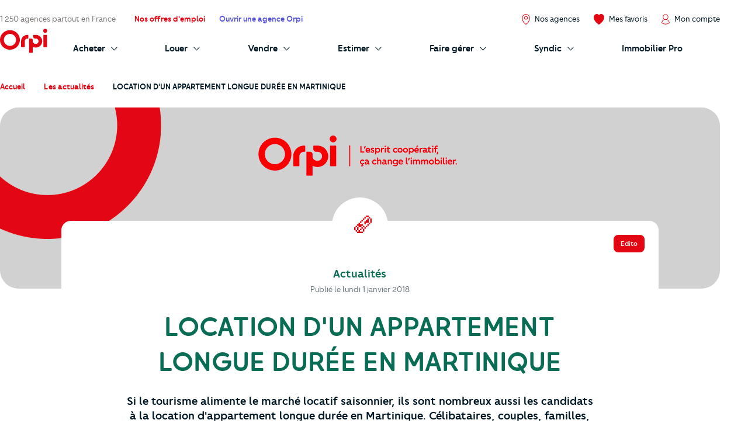

--- FILE ---
content_type: text/html; charset=UTF-8
request_url: https://www.orpi.com/actualites/location-d-un-appartement-longue-duree-en-martinique/
body_size: 27046
content:
<!doctype html>
<html lang="fr" id="document" class="c-document  js-document t-ocom">
<head>
    <meta charset="UTF-8">
    <meta name="viewport" content="width=device-width, initial-scale=1.0, shrink-to-fit=no">
    <meta name="facebook-domain-verification" content="nznicfmogaijpr1km0dtgpnikh238v">    
            <link rel="canonical" href="https://www.orpi.com/actualites/location-d-un-appartement-longue-duree-en-martinique/" />

    
    <title>LOCATION D&#039;UN APPARTEMENT LONGUE DURÉE EN MARTINIQUE - Actualités | Orpi</title>

            <meta name="description" content="LOCATION D&#039;UN APPARTEMENT LONGUE DURÉE EN MARTINIQUE : une actualité Orpi" />
    
    
    <meta property="og:title" content="LOCATION D&#039;UN APPARTEMENT LONGUE DURÉE EN MARTINIQUE - Actualités | Orpi" />
    <meta property="og:description" content="LOCATION D&#039;UN APPARTEMENT LONGUE DURÉE EN MARTINIQUE : une actualité Orpi" />

    
            <meta property="og:image" content="/build/images/news-header.png?71aeaddb" />
    

            <link rel="stylesheet" href="https://www.orpi.com/build/css/ocom.css?649a0787?ba6009fcd0">
    
    <link rel="apple-touch-icon" href="https://www.orpi.com/apple-touch-icon.png?ba6009fcd0">
    <link rel="apple-touch-icon" sizes="152x152" href="https://www.orpi.com/apple-touch-icon-152x152.png?ba6009fcd0">
    <link rel="apple-touch-icon" sizes="180x180" href="https://www.orpi.com/apple-touch-icon-180x180.png?ba6009fcd0">

    <link rel="icon" type="image/png" sizes="32x32" href="https://www.orpi.com/favicon-32x32.png?ba6009fcd0">
    <link rel="icon" type="image/png" sizes="16x16" href="https://www.orpi.com/favicon-16x16.png?ba6009fcd0">
    <link rel="manifest" href="https://www.orpi.com/site.webmanifest?ba6009fcd0">
    <link rel="mask-icon" href="https://www.orpi.com/safari-pinned-tab.svg?ba6009fcd0" color="#5bbad5">
    <meta name="msapplication-TileColor" content="#da532c">
    <meta name="theme-color" content="#ffffff">
</head>
<body class="c-page js-page ">
    
    <script>window.dataLayer = [{'mapagevirtuelle' :'https://www.orpi.com/actualites/location-d-un-appartement-longue-duree-en-martinique/'}];</script>

                                    <script>
    window.dataLayer = window.dataLayer || [];

        var data = {
        local_id: '',
        local_pagetype: 'other',
        local_totalvalue: '',
        email: '',
        uid: '',
    
    
            path: 'pv|actualites|location-d-un-appartement-longue-duree-en-martinique|',
        pageCategory: 'habitation',
        environnement: 'prod',
        eventType: 'pageviews',
        };

                
            window.dataLayer.push(data);
</script>

                            <noscript><iframe src="//www.googletagmanager.com/ns.html?id=GTM-MKPLHS"
                          height="0" width="0" style="display:none;visibility:hidden"></iframe></noscript>
        <script>(function(w,d,s,l,i){w[l]=w[l]||[];w[l].push({'gtm.start':
                    new Date().getTime(),event:'gtm.js'});var f=d.getElementsByTagName(s)[0],
                j=d.createElement(s),dl=l!='dataLayer'?'&l='+l:'';j.async=true;j.src=
                '//www.googletagmanager.com/gtm.js?id='+i+dl;f.parentNode.insertBefore(j,f);
            })(window,document,'script','dataLayer','GTM-MKPLHS');</script>
        
        <script type="text/javascript" src="https://try.abtasty.com/b71fc1a04b199ac22382181623028c61.js"></script>

                <script type="text/javascript">
            (function(e,t,o,n,p,r,i){e.visitorGlobalObjectAlias=n;e[e.visitorGlobalObjectAlias]=e[e.visitorGlobalObjectAlias]||function(){(e[e.visitorGlobalObjectAlias].q=e[e.visitorGlobalObjectAlias].q||[]).push(arguments)};e[e.visitorGlobalObjectAlias].l=(new Date).getTime();r=t.createElement("script");r.src=o;r.async=true;i=t.getElementsByTagName("script")[0];i.parentNode.insertBefore(r,i)})(window,document,'https://diffuser-cdn.app-us1.com/diffuser/diffuser.js',"vgo"); vgo('setAccount', '92073434'); vgo('setTrackByDefault', true); vgo('process');
        </script>
        
                <header class="c-header js-header">
            <div class="o-container">
            <a href="#main-content" class="c-header__skip-link c-link c-link--header-default u-text-sm">
                <strong>Aller au contenu principal</strong>
            </a>
        </div>
                <button type="button" id="burger-menu" class="c-burger c-header__burger">
            <span class="c-burger__inner">
                <span class="u-visually-hidden">menu</span>
            </span>
        </button>
        <div class="c-header__main">
        <div class="o-container">
                            <div class="o-grid o-grid--custom o-grid--nowrap o-grid--nowrap@md-plus o-grid--lg@md-plus u-flex-cross-center u-flex-nowrap">

                    
                        <div class="o-grid__col u-none@md-plus">
                            <span class="c-logo">
                                <a href="/" class="c-logo__link">
                                                                                                                         <svg width="85" height="44" viewBox="0 0 85 44" xmlns="http://www.w3.org/2000/svg" role="img" class="c-logo__svg" aria-label="Orpi">
  <path d="M81.199.251c-2.03 0-3.676 1.628-3.676 3.635 0 2.008 1.646 3.635 3.676 3.635 2.03 0 3.675-1.627 3.675-3.635 0-2.007-1.646-3.635-3.675-3.635M84.522 32.704c0 .314-.258.569-.576.569H78.45a.572.572 0 0 1-.575-.57V11.659c0-.314.257-.57.575-.57h5.496c.318 0 .576.256.576.57v21.046zM64.221 11.089h-3.91a.572.572 0 0 0-.576.57v3.284c0 1.502 1.232 2.72 2.75 2.72h1.736c2.565 0 4.96 2.031 4.96 4.901 0 3.007-2.569 4.905-4.96 4.905-2.471 0-5.421-1.504-5.421-4.905v-2.182c0-1.502-1.231-2.72-2.75-2.72h-3.322a.572.572 0 0 0-.575.57v24.601c0 .314.257.57.575.57h5.496a.572.572 0 0 0 .576-.57v-10.12c1.558.877 3.793 1.327 5.421 1.327 6.116 0 11.603-4.888 11.603-11.476 0-6.416-5.331-11.475-11.603-11.475M50.252 11.089h-.81c-6.272 0-11.603 5.059-11.603 11.475v10.14c0 .314.257.569.575.569h5.496a.572.572 0 0 0 .575-.57l-.002-10.139c0-2.87 2.395-4.901 4.959-4.901h.81a.572.572 0 0 0 .575-.57v-5.435a.572.572 0 0 0-.575-.57M17.855 31.076c-6.05 0-10.972-4.868-10.972-10.851 0-5.983 4.922-10.851 10.972-10.851s10.971 4.868 10.971 10.85c0 5.984-4.921 10.852-10.971 10.852m.015-28.514C8.016 2.562 0 10.491 0 20.236S8.016 37.91 17.87 37.91c9.854 0 17.87-7.929 17.87-17.674S27.724 2.562 17.87 2.562" />
</svg>

                                                                                                            </a>
                            </span>
                        </div>

                        <div class="o-grid__col u-none@sm u-flex-item-fluid@md">
                            <p class="u-text-sm u-color-dark-brown u-ellipsis">
                                                                    <a href="/agences-immobilieres/" class="c-link c-link--reverse">1&nbsp;250 agences partout en France</a>

                                                            </p>
                        </div>

                                                <div class="o-grid__col u-none@sm u-none@md">
                            <ul class="o-grid o-grid o-grid--custom o-grid--nowrap u-flex-cross-center u-list-unstyled">
                                <li class="o-grid__col">
                                    <a
                                        href="/recrutement/"
                                        class="c-link c-link--header-primary u-text-sm">
                                        <strong>Nos offres d'emploi</strong>
                                    </a>
                                </li>
                                <li class="o-grid__col">
                                    <a
                                        href="/entreprendre/entreprendre-avec-orpi/"
                                        class="c-link c-link--header-tertiary u-text-sm">
                                        <strong>Ouvrir une agence Orpi</strong>
                                    </a>
                                </li>
                            </ul>
                        </div>
                                            
                    <div class="o-grid__col u-flex-item-none u-ml-auto u-mr-none">
                        <ul class="o-grid o-grid--custom o-grid--nowrap u-flex-cross-center u-list-unstyled">
                                                            <li class="o-grid__col">
                                    <a href="/agences-immobilieres/recherche/" class="c-link c-link--reverse u-flex@md u-flex-column@md u-text-center@md">
                                        <i class="c-icon c-icon--close@sm u-text-icon-xs u-mr-xs@md-plus u-color-primary">
                                            <svg width="18" height="24" viewBox="0 0 15 20" xmlns="http://www.w3.org/2000/svg" class="c-icon__svg" aria-hidden="true">
  <path class="c-icon__pin" d="M14.09 4.47C13.09 2.295 10.715.1 7.555.1H7.5C4.365.1 1.975 2.335 1 4.52.38 5.905.405 7.12.43 8.41a13.695 13.695 0 0 0 2.07 6.895 14.16 14.16 0 0 0 4.475 4.5c.174.109.375.168.58.17a1.1 1.1 0 0 0 .565-.16 13.635 13.635 0 0 0 4.5-4.435 14.24 14.24 0 0 0 2.035-6.825c.02-1.43.065-2.675-.565-4.085zm-.565 4.06a13.14 13.14 0 0 1-1.865 6.285 12.635 12.635 0 0 1-4.12 4.07 12.91 12.91 0 0 1-4.12-4.155 12.635 12.635 0 0 1-1.885-6.34c0-1.265-.04-2.26.5-3.42.835-1.865 2.86-3.75 5.5-3.77h.035a6.245 6.245 0 0 1 5.53 3.725c.51 1.17.475 2.19.425 3.605zM7.54 4.04a3.23 3.23 0 1 0 0 6.46 3.23 3.23 0 0 0 0-6.46zm0 5.355a2.13 2.13 0 1 1 0-4.26 2.13 2.13 0 0 1 0 4.26z" />
</svg>

                                        </i>
                                        <span class="u-visually-hidden@sm u-text-xs@md u-text-sm">
                                            Nos agences
                                        </span>
                                    </a>
                                </li>
                            
                            <li class="o-grid__col">
                                <a href="//moncompte.orpi.com/mon-compte/mes-favoris/" class="c-link c-link--reverse u-flex@md u-flex-column@md u-text-center@md" data-component="bookmarks-link">
                                                                            <i class="c-icon c-icon--close@sm u-text-icon-xs u-mr-xs@md-plus u-color-primary">
                                            <svg width="24" height="24" viewBox="0 0 17.4 17.4" xmlns="http://www.w3.org/2000/svg" class="c-icon__svg c-icon__svg--like" aria-hidden="true">
  <path d="M8.7 16.9C4.9 14.8 1 10.6.6 6.1.4 4.2.9 2.7 2.1 1.7 3 .9 4 .5 5 .5h.4c1.4.1 2.4 1 2.9 1.5l.4.3L9 2c.5-.5 1.5-1.3 2.9-1.5h.4c1 0 2 .4 2.9 1.2 1.2 1 1.7 2.5 1.6 4.4-.3 4.5-4.3 8.6-8.1 10.8z" fill="var(--btn-like-fill)" class="c-btn__like" />
  <path d="M12.4 1c.9 0 1.8.4 2.6 1.1 1 .9 1.5 2.3 1.4 4-.4 4.2-4.1 8.2-7.7 10.3C5.1 14.2 1.4 10.3 1 6c-.2-1.7.3-3.1 1.4-4 .9-.6 1.7-1 2.6-1h.3c1.3.1 2.2.9 2.7 1.4l.7.7.7-.7c.5-.5 1.4-1.3 2.6-1.4h.4m0-1H12c-1.5.2-2.7 1.1-3.2 1.6C8.1 1.1 7 .2 5.5 0H5C3.9 0 2.8.4 1.8 1.3.5 2.4-.2 4.1 0 6.1c.4 4.7 4.5 9 8.4 11.2.1 0 .2.1.2.1.1 0 .2 0 .2-.1 3.9-2.2 8-6.5 8.4-11.2.2-2-.4-3.7-1.7-4.8-.9-.9-2-1.3-3.1-1.3z" fill="var(--btn-like-stroke)" />
</svg>

                                        </i>
                                                                        <span class="u-visually-hidden@sm u-text-xs@md u-text-sm">Mes favoris</span>
                                </a>
                            </li>

                                                            <li class="o-grid__col">
                                                                            
                                                                                <a href="//moncompte.orpi.com/connexion" class="c-link c-link--reverse u-flex@md u-flex-column@md u-text-center@md">
                                                                                            <i class="c-icon c-icon--close@sm u-text-icon-xs u-mr-xs@md-plus u-color-primary">
                                                    <svg width="19" height="24" viewBox="0 0 16 20" xmlns="http://www.w3.org/2000/svg" class="c-icon__svg" aria-hidden="true">
  <path d="M15.861 16.621a7.96 7.96 0 0 0-5.352-6.36 5.333 5.333 0 1 0-5.109 0 7.96 7.96 0 0 0-5.352 6.36L0 16.928l.243.192a12.336 12.336 0 0 0 15.426 0l.243-.192-.05-.307zM3.693 5.595a4.267 4.267 0 1 1 8.534.005 4.267 4.267 0 0 1-8.534-.008v.003zM7.96 18.763a11.168 11.168 0 0 1-6.8-2.283 6.933 6.933 0 0 1 13.6 0 11.165 11.165 0 0 1-6.805 2.283h.005z" />
</svg>

                                                </i>
                                                                                        <span class="u-visually-hidden@sm u-text-xs@md u-text-sm ">Mon compte</span>
                                        </a>
                                                                    </li>
                                                    </ul>
                    </div>
                </div>
                    </div>
    </div>

            <div class="c-header__additional  ">
            <div class="o-container">
                                    <div class="o-grid o-grid--custom o-grid--nowrap u-flex-cross-center">
                        <div class="o-grid__col o-grid__col--1@md-plus u-none@sm u-none@md">
                            <span class="c-logo">
                                <a href="/" class="c-logo__link">
                                                                                                                         <svg width="85" height="44" viewBox="0 0 85 44" xmlns="http://www.w3.org/2000/svg" role="img" class="c-logo__svg" aria-label="Orpi">
  <path d="M81.199.251c-2.03 0-3.676 1.628-3.676 3.635 0 2.008 1.646 3.635 3.676 3.635 2.03 0 3.675-1.627 3.675-3.635 0-2.007-1.646-3.635-3.675-3.635M84.522 32.704c0 .314-.258.569-.576.569H78.45a.572.572 0 0 1-.575-.57V11.659c0-.314.257-.57.575-.57h5.496c.318 0 .576.256.576.57v21.046zM64.221 11.089h-3.91a.572.572 0 0 0-.576.57v3.284c0 1.502 1.232 2.72 2.75 2.72h1.736c2.565 0 4.96 2.031 4.96 4.901 0 3.007-2.569 4.905-4.96 4.905-2.471 0-5.421-1.504-5.421-4.905v-2.182c0-1.502-1.231-2.72-2.75-2.72h-3.322a.572.572 0 0 0-.575.57v24.601c0 .314.257.57.575.57h5.496a.572.572 0 0 0 .576-.57v-10.12c1.558.877 3.793 1.327 5.421 1.327 6.116 0 11.603-4.888 11.603-11.476 0-6.416-5.331-11.475-11.603-11.475M50.252 11.089h-.81c-6.272 0-11.603 5.059-11.603 11.475v10.14c0 .314.257.569.575.569h5.496a.572.572 0 0 0 .575-.57l-.002-10.139c0-2.87 2.395-4.901 4.959-4.901h.81a.572.572 0 0 0 .575-.57v-5.435a.572.572 0 0 0-.575-.57M17.855 31.076c-6.05 0-10.972-4.868-10.972-10.851 0-5.983 4.922-10.851 10.972-10.851s10.971 4.868 10.971 10.85c0 5.984-4.921 10.852-10.971 10.852m.015-28.514C8.016 2.562 0 10.491 0 20.236S8.016 37.91 17.87 37.91c9.854 0 17.87-7.929 17.87-17.674S27.724 2.562 17.87 2.562" />
</svg>

                                                                                                            </a>
                            </span>
                        </div>

                        <div class="o-grid__col o-grid__col--12 o-grid__col--11@md-plus">
                                <nav aria-label="Main Navigation" id="navigation-primary" class="c-nav c-header__nav">
        <ul role="menubar" class="c-nav__list c-header__nav-list">
                            <li role="menuitem" class="c-nav__item u-none@md u-none@md-plus">
    <a href="/agences-immobilieres/" class="c-nav__link c-nav__link--stat" tabindex="-1">
        <span class="c-nav__text">1&nbsp;250 agences partout en France</span>
    </a>
</li>

                        <li role="menuitem" class="c-nav__item u-none@md-plus">
                <a href="/" class="c-nav__link">
                    <span class="c-nav__text">Accueil</span>
                </a>
            </li>
            <li role="menuitem" class="c-nav__item" aria-haspopup="true">
                <a href="/acheter/" id="submenu-buy-trigger" class="c-nav__link">
                    <span class="c-nav__text c-nav__text--arrow c-arrow">
                        <span>Acheter</span>
                        <i class="c-icon c-icon--close c-nav__arrow u-text-icon-xxs">
                            <svg width="13" height="24" viewBox="0 0 11 20" xmlns="http://www.w3.org/2000/svg" class="c-icon__svg" aria-hidden="true">
  <path d="M.244 19.002a.832.832 0 0 1 0-1.178l8.2-8.2-8.2-8.202A.832.832 0 1 1 1.423.244l8.789 8.79a.832.832 0 0 1 0 1.178l-8.79 8.79a.831.831 0 0 1-1.178 0z" />
</svg>

                        </i>
                    </span>
                </a>
                <div id="submenu-buy" class="c-submenu c-nav__submenu" aria-label="Sous-menu: Acheter">
                    <ul role="menu" class="u-list-unstyled u-none@md-plus">
                        <li role="menuitem">
                            <a href="#" class="c-nav__link c-nav__link--reverse c-nav__link--return" data-dialog-hide>
                            <span class="c-nav__text">
                                <i class="c-icon c-icon--flip-horizontal u-text-icon-xxs u-mr-sm">
                                    <svg width="13" height="24" viewBox="0 0 11 20" xmlns="http://www.w3.org/2000/svg" class="c-icon__svg" aria-hidden="true">
  <path d="M.244 19.002a.832.832 0 0 1 0-1.178l8.2-8.2-8.2-8.202A.832.832 0 1 1 1.423.244l8.789 8.79a.832.832 0 0 1 0 1.178l-8.79 8.79a.831.831 0 0 1-1.178 0z" />
</svg>

                                </i>
                                Retour
                            </span>
                            </a>
                        </li>
                        <li role="menuitem">
                            <a href="/acheter/"
                               class="c-nav__link c-nav__link--reverse c-nav__link--header">
                                <span class="c-nav__text u-block">Acheter</span>
                            </a>
                        </li>
                    </ul>
                    <div class="o-grid o-grid--custom o-grid--none o-grid--1@md o-grid--1@sm">
                        <div class="o-grid__col o-grid__col--4 c-submenu__col">
                            <div class="c-submenu__inner">
                                <div class="c-submenu__content c-submenu__content--header">
                                    <p>
                                        <i class="c-icon u-text-icon-sm u-color-primary u-mr-xs">
                                            <svg xmlns="http://www.w3.org/2000/svg" width="82" height="82" viewBox="0 0 82 82" class="c-icon__svg" aria-hidden="true">
  <defs>
    <path d="M.34084154.23949826H32.9455271V32.7535217H.34084154z"/>
    <path d="M.00007465.39602075H54.7220866V54.9655466H.00007465z"/>
  </defs>
  <g fill="none" fill-rule="evenodd">
    <path fill="#F5F5F5" d="M45.6614197 9.53134611c10.1073028 10.07917479 10.1073028 26.42024169 0 36.49892029-10.1073027 10.0791748-26.4939726 10.0791748-36.60127532 0-10.1068051-10.0786786-10.1068051-26.4197455 0-36.49892029 10.10730272-10.07917482 26.49397262-10.07917482 36.60127532 0"/>
    <path fill="#E6A402" d="M79.590157 76.2474439l-3.2760401 3.2669231-32.3184862-32.2285461 3.2760401-3.2669231z"/>
    <path fill="#45322C" d="M81.157461 77.6858726l-3.7522926 3.7418502c-.743989.7419186-1.950794.7419186-2.6947831 0L49.66905757 56.45558704c-.7444867-.74191857-.7444867-1.9453651 0-2.68728368l3.75179494-3.74135396c.7444867-.74241485 1.95079403-.74241485 2.69478308 0L81.157461 74.9985889c.7439891.7424148.7439891 1.9453651 0 2.6872837"/>
    <path fill="#D67C00" d="M44.3783745 47.6673012l2.2777511 2.2719085 5.4607304-1.0888089-4.4918028-4.4793025z"/>
    <path fill="#E16D42" d="M44.5693732 44.9414576c-9.5041491 9.4776996-24.9129337 9.4776996-34.4165851 0-9.50414908-9.4776997-9.50414908-24.8436027 0-34.3213024 9.5036514-9.47720343 24.912436-9.47720343 34.4165851 0 9.5041491 9.4776997 9.5041491 24.8436027 0 34.3213024m2.1389063-36.45376002c-10.6855738-10.65534035-28.0093215-10.65534035-38.69439772 0-10.68507618 10.65534032-10.68507618 27.93137352 0 38.58621762 10.68507622 10.6558366 28.00882392 10.6558366 38.69439772 0 10.6850762-10.6548441 10.6850762-27.9308773 0-38.58621762"/>
    <path fill="#FFF" d="M15.9743656 41.9428162c-.7773317.7751684-2.0378831.7751684-2.8152148 0-7.8310446-7.8087551-7.8310446-20.5151653 0-28.3239204.7773317-.7751684 2.0378831-.7751684 2.8152148 0s.7773317 2.0322118 0 2.8073802c-6.27837185 6.2608995-6.27837185 16.4482605 0 22.70916.7773317.7751684.7773317 2.0322118 0 2.8073802"/>
    <path fill="#F5BC2B" d="M9.21476471 46.2269866c-.0975397.0977645-.25579289.0977645-.35383024 0-10.19936828-10.1709842-10.19936828-26.7209793 0-36.89196342.09803735-.09776452.25629054-.09776452.35383024 0 .09803735.09726826.09803735.25508104 0 .35284556-10.00428888 9.97644766-10.00428888 26.20982466 0 36.18627226.09803735.0972683.09803735.2555773 0 .3528456"/>
  </g>
</svg>

                                        </i>
                                        Vous recherchez
                                    </p>
                                </div>
                                <div class="c-submenu__content">
                                    <ul role="menu" class="u-list-unstyled">
                                        <li role="menuitem" class="c-submenu__item">
                                            <a href="/annonces-immobilieres/appartement-maison"
                                               class="c-link c-link--reverse c-submenu__link">
                                                Appartements et maisons
                                            </a>
                                        </li>
                                        <li role="menuitem" class="c-submenu__item">
                                            <a href="/annonces-immobilieres/maison"
                                               class="c-link c-link--reverse c-submenu__link">
                                                Maisons
                                            </a>
                                        </li>
                                        <li role="menuitem" class="c-submenu__item">
                                            <a href="/annonces-immobilieres/appartement"
                                               class="c-link c-link--reverse c-submenu__link">
                                                Appartements
                                            </a>
                                        </li>
                                        <li role="menuitem" class="c-submenu__item">
                                            <a href="/annonces-immobilieres/terrain"
                                               class="c-link c-link--reverse c-submenu__link">
                                                Terrains
                                            </a>
                                        </li>
                                        <li role="menuitem" class="c-submenu__item">
                                            <a href="/annonces-immobilieres/neuf"
                                               class="c-link c-link--reverse c-submenu__link">
                                                Immobiliers neufs
                                            </a>
                                        </li>
                                        <li role="menuitem" class="c-submenu__item">
                                            <a href="/annonces-immobilieres/immeuble"
                                               class="c-link c-link--reverse c-submenu__link">
                                                Immeubles
                                            </a>
                                        </li>
                                    </ul>

                                    <p class="u-mt-md">
                                        <a href="/alerte-mail/?transaction=buy" class="c-btn c-btn--primary c-btn--sm">Créer une alerte mail</a>
                                    </p>

                                    <ul role="menu" class="u-list-unstyled u-mt-md">
                                        <li role="menuitem" class="c-submenu__item">
                                            <a href="/commerces-entreprises/acheter/"
                                               class="c-link c-link--reverse c-submenu__link">
                                                <span class="u-mr-xs">🏢</span>
                                                Immobiliers professionnels
                                            </a>
                                        </li>
                                        <li role="menuitem" class="c-submenu__item">
                                            <a href="/acheter/biens-immobiliers-international"
                                               class="c-link c-link--reverse c-submenu__link">
                                               <span class="u-mr-xs">🌍</span>
                                                Biens à l’international
                                            </a>
                                        </li>
                                        <li role="menuitem" class="c-submenu__item">
                                            <a href="/vendre/orpi-avant-premiere/"
                                               class="c-link c-link--reverse c-submenu__link">
                                               <span class="u-mr-xs">⭐</span>
                                                Biens en Avant-Première
                                            </a>
                                        </li>
                                    </ul>

                                    <p class="u-mt-auto u-pt-md">
                                        <a href="/reclamations/" class="c-link c-link--reverse">
                                            <i class="c-icon c-link__icon">
                                                <svg width="24" height="24" viewBox="0 0 6 6" xmlns="http://www.w3.org/2000/svg" class="c-icon__svg" aria-hidden="true">
  <path d="M5.06 2.556a.5.5 0 0 1 0 .866L2.905 4.667.75 5.91A.5.5 0 0 1 0 5.478V.501A.5.5 0 0 1 .75.068l2.155 1.244L5.06 2.556z" />
</svg>

                                            </i>
                                            <span class="c-link__text u-text-xs">Réclamations</span>
                                        </a>
                                    </p>
                                </div>
                            </div>
                        </div>
                        <div class="o-grid__col o-grid__col--4 c-submenu__col">
                            <div class="c-submenu__inner">
                                <div class="c-submenu__content c-submenu__content--header">
                                    <p>
                                        <i class="c-icon u-text-icon-sm u-text-icon-md@md-plus u-color-primary u-mr-xs">
                                            <svg xmlns="http://www.w3.org/2000/svg"
	 width="121.1px" height="176.2px" viewBox="0 0 121.1 176.2"
	 class="c-icon__svg" aria-hidden="true">
	<g>
		<path fill="#829CA7" d="M8,6.3h105.1c4.4,0,8,3.6,8,8v153.9c0,4.4-3.6,8-8,8H8c-4.4,0-8-3.6-8-8V14.3C0,9.9,3.6,6.3,8,6.3z"/>
		<path fill="#B3CDD7" d="M8,0h105.1c4.4,0,8,3.6,8,8v153.9c0,4.4-3.6,8-8,8H8c-4.4,0-8-3.6-8-8V8C0,3.6,3.6,0,8,0z"/>
		<path fill="#083749" d="M11.6,9.7h97.9c1.3,0,2.4,1.1,2.4,2.4v26.7c0,1.3-1.1,2.4-2.4,2.4H11.6c-1.3,0-2.4-1.1-2.4-2.4V12.1
			C9.2,10.7,10.3,9.7,11.6,9.7z"/>
		<path fill="#F5F5F5" d="M13.3,47.6h38.9c2.3,0,4.1,1.8,4.1,4.1v38.9c0,2.3-1.8,4.1-4.1,4.1H13.3c-2.3,0-4.1-1.8-4.1-4.1V51.7
			C9.2,49.4,11,47.6,13.3,47.6z"/>
		<path fill="#F5F5F5" d="M68.9,47.6h38.9c2.3,0,4.1,1.8,4.1,4.1v38.9c0,2.3-1.8,4.1-4.1,4.1H68.9c-2.3,0-4.1-1.8-4.1-4.1V51.7
			C64.8,49.4,66.7,47.6,68.9,47.6z"/>
		<path fill="#F5F5F5" d="M13.3,101.1h38.9c2.3,0,4.1,1.8,4.1,4.1v38.9c0,2.3-1.8,4.1-4.1,4.1H13.3c-2.3,0-4.1-1.8-4.1-4.1v-38.9
			C9.2,102.9,11,101.1,13.3,101.1z"/>
		<path fill="#F5F5F5" d="M68.9,101.1h38.9c2.3,0,4.1,1.8,4.1,4.1v38.9c0,2.3-1.8,4.1-4.1,4.1H68.9c-2.3,0-4.1-1.8-4.1-4.1v-38.9
			C64.8,102.9,66.7,101.1,68.9,101.1z"/>
		<path fill="#E16D42" d="M11.4,155.3h98.3c1.2,0,2.2,1,2.2,2.2l0,0c0,1.2-1,2.2-2.2,2.2H11.4c-1.2,0-2.2-1-2.2-2.2l0,0
			C9.2,156.3,10.2,155.3,11.4,155.3z"/>
		<path fill="#FF5A5F" d="M98.2,135.8c0.4,0.5,0.2,0.9-0.4,0.9h-2.2c-0.7,0-1.3-0.3-1.8-0.9l-5.5-7.8l-5.5,7.8c-0.4,0.6-1,0.9-1.7,0.9
			H79c-0.7,0-0.8-0.3-0.5-0.9l7.7-10.8l-7.7-10.8c-0.3-0.5-0.2-0.9,0.5-0.9h2.2c0.7,0,1.3,0.3,1.7,0.9l5.5,7.8l5.5-7.8
			c0.4-0.6,1.1-0.9,1.8-0.9h2.2c0.7,0,0.8,0.3,0.4,0.9L90.6,125L98.2,135.8z"/>
		<path fill="#FF5A5F" d="M44,71.2v1.3c0,0.6-0.4,1.1-1,1.1c0,0-0.1,0-0.1,0h-8.4v8.3c0.1,0.5-0.3,1.1-0.8,1.1c-0.1,0-0.2,0-0.3,0h-1.2
			c-0.6,0-1.1-0.4-1.1-1c0,0,0-0.1,0-0.1v-8.3h-8.3c-0.6,0.1-1.1-0.4-1.1-1c0,0,0-0.1,0-0.1v-1.3c0-0.6,0.4-1.1,1-1.1
			c0,0,0.1,0,0.1,0H31v-8.4c-0.1-0.5,0.3-1.1,0.8-1.1c0.1,0,0.2,0,0.2,0h1.2c0.6,0,1.1,0.4,1.1,1c0,0.1,0,0.1,0,0.2v8.4h8.3
			c0.6-0.1,1.1,0.3,1.2,0.9C44,71.1,44,71.1,44,71.2z"/>
		<path fill="#FF5A5F" d="M24.9,125.4v-1.5c0-0.6,0.4-1,1-1h13.6c0.6,0,1,0.4,1,1v1.5c0,0.6-0.4,1-1,1H26C25.4,126.4,25,126,24.9,125.4
			C24.9,125.4,24.9,125.4,24.9,125.4z"/>
		<path fill="#FF5A5F" d="M76.6,66.1c0-2.8,1.4-5.8,4.6-5.8s4.6,2.9,4.6,5.8c0,2.8-1.4,5.8-4.6,5.8S76.6,68.9,76.6,66.1z M83.8,66.1
			c0-2-0.8-3.8-2.5-3.8s-2.6,1.7-2.6,3.8s0.8,3.7,2.6,3.7S83.8,68.1,83.8,66.1L83.8,66.1z M82.9,83l-0.6-0.2
			c-0.3-0.1-0.5-0.4-0.4-0.8c0,0,0-0.1,0.1-0.1l11-22.3c0.2-0.4,0.6-0.6,1-0.4c0,0,0,0,0,0l0.5,0.2c0.3,0.1,0.5,0.4,0.4,0.7
			c0,0.1,0,0.1-0.1,0.2l-11,22.3C83.7,83,83.2,83.2,82.9,83C82.9,83,82.9,83,82.9,83z M91,76.1c0-2.8,1.4-5.8,4.6-5.8
			s4.6,2.9,4.6,5.8s-1.4,5.8-4.6,5.8S91,78.9,91,76.1z M98.1,76.1c0-2-0.8-3.8-2.5-3.8S93,74,93,76.1s0.8,3.7,2.6,3.7
			S98.1,78.1,98.1,76.1L98.1,76.1z"/>
		<path fill="#B3CDD7" d="M90.8,25.5c0-4.9,2.3-9.3,7.3-9.3s7.3,4.4,7.3,9.3s-2.3,9.2-7.3,9.2S90.8,30.3,90.8,25.5z M103.3,25.5
			c0-3.8-1.7-7.2-5.2-7.2s-5.2,3.4-5.2,7.2s1.7,7.1,5.2,7.1S103.3,29.2,103.3,25.5z"/>
	</g>
</svg>

                                        </i>
                                        Vos outils &amp; services
                                    </p>
                                </div>
                                <div class="c-submenu__content">
                                    <ul role="menu" class="u-list-unstyled">
                                        <li role="menuitem" class="c-submenu__item">
                                            <a href="/conseils-immobiliers/calendrier-de-votre-achat/"
                                               class="c-link c-link--reverse c-submenu__link">
                                                Calendrier de votre achat
                                            </a>
                                        </li>
                                        <li role="menuitem" class="c-submenu__item">
                                            <a href="/capacite-emprunt-immobilier/"
                                               class="c-link c-link--reverse c-submenu__link">
                                                Calculer votre capacité d'emprunt
                                            </a>
                                        </li>
                                        <li role="menuitem" class="c-submenu__item">
                                            <a href="/frais-notaire/"
                                               class="c-link c-link--reverse c-submenu__link">
                                                Estimer vos frais de notaire
                                            </a>
                                        </li>
                                        <li role="menuitem" class="c-submenu__item">
                                            <a href="/aides-renovation-energetique/"
                                               class="c-link c-link--reverse c-submenu__link">
                                                Outil de rénovation énergétique
                                            </a>
                                        </li>
                                        <li role="menuitem" class="c-submenu__item">
                                            <a href="/orpi-prevoyance/"
                                               class="c-link c-link--reverse c-submenu__link">
                                                Votre assurance prevoyance
                                            </a>
                                        </li>
                                    </ul>

                                    <p class="u-mt-md">
                                        <a href="/conseils-immobiliers/theme-acheter/" class="c-btn c-btn--secondary c-btn--sm">
                                            Voir tous les conseils
                                        </a>
                                    </p>

                                    <p class="c-submenu__title">Vous souhaitez vendre votre bien&nbsp;?</p>
                                    <ul role="menu" class="u-list-unstyled u-mt-n">
                                        <li role="menuitem" class="c-submenu__item">
                                            <a href="/vendre/estimer-son-bien/"
                                            class="c-link c-link--reverse c-submenu__link">
                                                Estimer en ligne votre bien
                                            </a>
                                        </li>
                                    </ul>

                                    <p class="c-submenu__title">Vous souhaitez parrainer un proche ?</p>
                                    <ul role="menu" class="u-list-unstyled u-mt-n">
                                        <li role="menuitem" class="c-submenu__item">
                                            <a href="https://jeparraine.orpi.com/"
                                               class="c-link c-link--reverse c-submenu__link">
                                                Parrainer dès maintenant
                                            </a>
                                        </li>
                                    </ul>
                                </div>
                            </div>
                        </div>
                        <div class="o-grid__col o-grid__col--4 c-submenu__col">
                            <div class="c-submenu__inner">
                                <div class="c-submenu__content c-submenu__content--header">
                                    <p>
                                        <i class="c-icon u-text-icon-sm u-color-primary u-mr-xs">
                                            <svg xmlns="http://www.w3.org/2000/svg" width="88" height="72" viewBox="0 0 88 72" class="c-icon__svg" aria-hidden="true">
  <defs>
    <path id="a" d="M.01555942.159588h3.18524326v13.1507532H.01555942z"/>
    <path id="b" d="M.3797808.3805308h44.2981035V33.696H.3797808z"/>
    <path id="c" d="M0 .2967588h54.7902888V62.244H0z"/>
  </defs>
  <g fill="none" fill-rule="evenodd">
    <path fill="#E16D42" d="M56.0000994 13.6188h-6.3704865V1.461096c0-.548496.4434202-.993096.9915045-.993096h4.3874775c.547617 0 .9915045.4446.9915045.993096V13.6188z"/>
    <path fill="#45322C" d="M55.00808093.4679532h-2.1932715v13.1508h3.18524325V1.4615172c0-.548964-.4438875-.993564-.99197175-.993564"/>
    <path fill="#829CA7" d="M42.7827183 71.9124588H79.220275c1.5578115 0 2.8207883-1.265004 2.8207883-2.825316v-27.664884c0-1.560312 1.2625095-2.825316 2.820321-2.825316H40.5632808v32.230224c.51631125.65988 1.317645 1.085292 2.2194375 1.085292"/>
    <path fill="#829CA7" d="M84.861431 38.5969428H40.5633275v5.44752H82.04111v-2.622204c0-1.560312 1.2625095-2.825316 2.820321-2.825316"/>
    <path fill="#FF5A5F" d="M87.9040696 35.7407388l-5.863053-5.872464v-.102024h-.1023278l-18.9427822-18.973656c-.5504205-.551304-1.2723218-.827424-1.994223-.827424h-33.606489v23.341032h9.1342702l-2.4301672 2.434536c-1.0527143 1.053936-.3074505 2.856672 1.1807407 2.856672h1.861524c1.5578115 0 2.8207883 1.264536 2.8207883 2.824848v27.664884c0 .657072.2256817 1.260324.6013507 1.740024v-32.229756h46.1591603"/>
    <path fill="#B3CDD7" d="M53.1165127 38.5971768c1.4881913 0 2.2334551-1.802268 1.181208-2.856672l-5.8635202-5.871996v-.102492H48.33234l-18.9427822-18.973188c-1.1013083-1.103544-2.8871378-1.103544-3.9889133 0L6.45786225 29.7660168H6.3555345v.102492l-5.863053 5.871996c-1.052247 1.054404-.30698325 2.856672 1.181208 2.856672h1.861524c1.5578115 0 2.820321 1.265004 2.820321 2.825316v27.664884c0 1.560312 1.26297675 2.825316 2.82078825 2.825316H45.6138795c1.5578115 0 2.820321-1.265004 2.820321-2.825316v-27.664884c0-1.560312 1.2629767-2.825316 2.8207883-2.825316h1.8615239z"/>
    <path fill="#FFF" d="M31.5479724 68.0062032h-8.3053688c-.6041542 0-1.0938322-.489996-1.0938322-1.09512v-16.860636c0-.604656.489678-1.09512 1.0938322-1.09512h8.3053688c.603687 0 1.093365.490464 1.093365 1.09512v16.860636c0 .605124-.489678 1.09512-1.093365 1.09512"/>
    <path fill="#829CA7" d="M31.5479724 47.5513272h-8.3053688c-1.3760512 0-2.4955822 1.121328-2.4955822 2.49912v16.860636c0 1.37826 1.119531 2.49912 2.4955822 2.49912h8.3053688c1.375584 0 2.495115-1.12086 2.495115-2.49912v-16.860636c0-1.377792-1.119531-2.49912-2.495115-2.49912m0 1.404c.603687 0 1.093365.490464 1.093365 1.09512v16.860636c0 .605124-.489678 1.09512-1.093365 1.09512h-8.3053688c-.6041542 0-1.0938322-.489996-1.0938322-1.09512v-16.860636c0-.604656.489678-1.09512 1.0938322-1.09512h8.3053688"/>
    <path fill="#FFF" d="M62.0994407 58.4807652H55.883614c-.6041543 0-1.093365-.490464-1.093365-1.09512v-7.334964c0-.605124.4892107-1.095588 1.093365-1.095588h6.2158267c.6041543 0 1.0938323.490464 1.0938323 1.095588v7.334964c0 .604656-.489678 1.09512-1.0938323 1.09512"/>
    <path fill="#195972" d="M62.0994407 47.5513272H55.883614c-1.375584 0-2.495115 1.121328-2.495115 2.49912v7.334964c0 1.37826 1.119531 2.499588 2.495115 2.499588h6.2158267c1.375584 0 2.4955823-1.121328 2.4955823-2.499588v-7.334964c0-1.377792-1.1199983-2.49912-2.4955823-2.49912m0 1.404c.6041543 0 1.0938323.490464 1.0938323 1.09512v7.334964c0 .605124-.489678 1.095588-1.0938323 1.095588H55.883614c-.6041543 0-1.093365-.490464-1.093365-1.095588v-7.334964c0-.604656.4892107-1.09512 1.093365-1.09512h6.2158267"/>
    <path fill="#FFF" d="M76.369723 58.4807652h-6.216294c-.603687 0-1.093365-.490464-1.093365-1.09512v-7.334964c0-.605124.489678-1.095588 1.093365-1.095588h6.216294c.603687 0 1.093365.490464 1.093365 1.095588v7.334964c0 .604656-.489678 1.09512-1.093365 1.09512"/>
    <path fill="#195972" d="M76.369723 47.5513272h-6.216294c-1.375584 0-2.495115 1.121328-2.495115 2.49912v7.334964c0 1.37826 1.119531 2.499588 2.495115 2.499588h6.216294c1.375584 0 2.495115-1.121328 2.495115-2.499588v-7.334964c0-1.377792-1.119531-2.49912-2.495115-2.49912m0 1.404c.603687 0 1.093365.490464 1.093365 1.09512v7.334964c0 .605124-.489678 1.095588-1.093365 1.095588h-6.216294c-.603687 0-1.093365-.490464-1.093365-1.095588v-7.334964c0-.604656.489678-1.09512 1.093365-1.09512h6.216294"/>
    <path fill="#829CA7" d="M34.0137908 32.6660256c0 3.661164-2.9632995 6.62922-6.6185962 6.62922-3.6552968 0-6.6185963-2.968056-6.6185963-6.62922 0-3.661164 2.9632995-6.62922 6.6185963-6.62922 3.6552967 0 6.6185962 2.968056 6.6185962 6.62922"/>
    <path fill="#FFF" d="M28.4095476 32.0627736h3.7253842c.252315 0 .4396823-.234468.386883-.481572-.4303372-2.015208-2.012913-3.600792-4.0248915-4.03182-.246708-.052416-.4808002.135252-.4808002.387972v3.731364c0 .21762.1761532.394056.3934245.394056M26.7743595 31.6685772v-3.731364c0-.25272-.2340923-.440388-.4808003-.387504-2.0119785.431028-3.5950215 2.016144-4.0253587 4.031352-.052332.247104.1350352.481572.3873502.481572h3.724917c.2177385 0 .3938918-.176436.3938918-.394056M28.0159829 33.7007736v3.731364c0 .25272.2340923.440388.4808003.387504 2.0119785-.431028 3.5950215-2.016144 4.0248915-4.03182.0527992-.246636-.134568-.481572-.386883-.481572h-3.7253843c-.2172712 0-.3934245.176904-.3934245.394524M26.3806079 33.3063432h-3.7253842c-.252315 0-.4396823.234468-.386883.481572.4303372 2.015208 2.012913 3.600792 4.0248915 4.03182.246708.052416.4812675-.135252.4812675-.387972v-3.730896c0-.218088-.1766205-.394524-.3938918-.394524"/>
  </g>
</svg>

                                        </i>
                                        Les villes les plus populaires
                                    </p>
                                </div>
                                <div class="c-submenu__content">
                                    <ul role="menu" class="u-list-unstyled">
                                        <li role="menuitem" class="c-submenu__item">
                                            <a href="/immobilier-paris/" class="c-link c-link--reverse c-submenu__link">Guide de l’immobilier à Paris</a>
                                        </li>
                                        <li role="menuitem" class="c-submenu__item">
                                            <a href="/immobilier-lyon/" class="c-link c-link--reverse c-submenu__link">Guide de l’immobilier à Lyon</a>
                                        </li>
                                        <li role="menuitem" class="c-submenu__item">
                                            <a href="/immobilier-marseille/" class="c-link c-link--reverse c-submenu__link">Guide de l’immobilier à Marseille</a>
                                        </li>
                                        <li role="menuitem" class="c-submenu__item">
                                            <a href="/immobilier-bordeaux/" class="c-link c-link--reverse c-submenu__link">Guide de l’immobilier à Bordeaux</a>
                                        </li>
                                        <li role="menuitem" class="c-submenu__item">
                                            <a href="/immobilier-nantes/" class="c-link c-link--reverse c-submenu__link">Guide de l’immobilier à Nantes</a>
                                        </li>
                                    </ul>

                                    <p class="u-mt-md">
                                        <a href="/immobilier-france/" class="c-btn c-btn--secondary c-btn--sm">Guide de l’immobilier par ville</a>
                                    </p>
                                </div>
                            </div>
                        </div>
                    </div>
                </div>
            </li>
            <li role="menuitem" class="c-nav__item" aria-haspopup="true">
                <a href="/louer/"
                   id="submenu-rent-trigger"
                   class="c-nav__link">
                    <span class="c-nav__text c-nav__text--arrow c-arrow">
                        <span>Louer</span>
                        <i class="c-icon c-icon--close c-nav__arrow u-text-icon-xxs">
                            <svg width="13" height="24" viewBox="0 0 11 20" xmlns="http://www.w3.org/2000/svg" class="c-icon__svg" aria-hidden="true">
  <path d="M.244 19.002a.832.832 0 0 1 0-1.178l8.2-8.2-8.2-8.202A.832.832 0 1 1 1.423.244l8.789 8.79a.832.832 0 0 1 0 1.178l-8.79 8.79a.831.831 0 0 1-1.178 0z" />
</svg>

                        </i>
                    </span>
                </a>
                <div id="submenu-rent" class="c-submenu c-nav__submenu" aria-label="Sous-menu: Louer">
                    <ul role="menu" class="u-list-unstyled u-none@md-plus">
                        <li role="menuitem">
                            <a href="#" class="c-nav__link c-nav__link--reverse c-nav__link--return" data-dialog-hide>
                            <span class="c-nav__text">
                                <i class="c-icon c-icon--flip-horizontal u-text-icon-xxs u-mr-sm">
                                    <svg width="13" height="24" viewBox="0 0 11 20" xmlns="http://www.w3.org/2000/svg" class="c-icon__svg" aria-hidden="true">
  <path d="M.244 19.002a.832.832 0 0 1 0-1.178l8.2-8.2-8.2-8.202A.832.832 0 1 1 1.423.244l8.789 8.79a.832.832 0 0 1 0 1.178l-8.79 8.79a.831.831 0 0 1-1.178 0z" />
</svg>

                                </i>
                                Retour
                            </span>
                            </a>
                        </li>
                        <li role="menuitem">
                            <a href="/louer/"
                               class="c-nav__link c-nav__link--reverse c-nav__link--header">
                                <span class="c-nav__text u-block">Louer</span>
                            </a>
                        </li>
                    </ul>
                    <div class="o-grid o-grid--custom o-grid--none o-grid--1@md o-grid--1@sm">
                        <div class="o-grid__col o-grid__col--4 c-submenu__col">
                            <div class="c-submenu__inner">
                                <div class="c-submenu__content c-submenu__content--header">
                                    <p>
                                        <i class="c-icon u-text-icon-sm u-color-primary u-mr-xs">
                                            <svg xmlns="http://www.w3.org/2000/svg" width="82" height="82" viewBox="0 0 82 82" class="c-icon__svg" aria-hidden="true">
  <defs>
    <path d="M.34084154.23949826H32.9455271V32.7535217H.34084154z"/>
    <path d="M.00007465.39602075H54.7220866V54.9655466H.00007465z"/>
  </defs>
  <g fill="none" fill-rule="evenodd">
    <path fill="#F5F5F5" d="M45.6614197 9.53134611c10.1073028 10.07917479 10.1073028 26.42024169 0 36.49892029-10.1073027 10.0791748-26.4939726 10.0791748-36.60127532 0-10.1068051-10.0786786-10.1068051-26.4197455 0-36.49892029 10.10730272-10.07917482 26.49397262-10.07917482 36.60127532 0"/>
    <path fill="#E6A402" d="M79.590157 76.2474439l-3.2760401 3.2669231-32.3184862-32.2285461 3.2760401-3.2669231z"/>
    <path fill="#45322C" d="M81.157461 77.6858726l-3.7522926 3.7418502c-.743989.7419186-1.950794.7419186-2.6947831 0L49.66905757 56.45558704c-.7444867-.74191857-.7444867-1.9453651 0-2.68728368l3.75179494-3.74135396c.7444867-.74241485 1.95079403-.74241485 2.69478308 0L81.157461 74.9985889c.7439891.7424148.7439891 1.9453651 0 2.6872837"/>
    <path fill="#D67C00" d="M44.3783745 47.6673012l2.2777511 2.2719085 5.4607304-1.0888089-4.4918028-4.4793025z"/>
    <path fill="#E16D42" d="M44.5693732 44.9414576c-9.5041491 9.4776996-24.9129337 9.4776996-34.4165851 0-9.50414908-9.4776997-9.50414908-24.8436027 0-34.3213024 9.5036514-9.47720343 24.912436-9.47720343 34.4165851 0 9.5041491 9.4776997 9.5041491 24.8436027 0 34.3213024m2.1389063-36.45376002c-10.6855738-10.65534035-28.0093215-10.65534035-38.69439772 0-10.68507618 10.65534032-10.68507618 27.93137352 0 38.58621762 10.68507622 10.6558366 28.00882392 10.6558366 38.69439772 0 10.6850762-10.6548441 10.6850762-27.9308773 0-38.58621762"/>
    <path fill="#FFF" d="M15.9743656 41.9428162c-.7773317.7751684-2.0378831.7751684-2.8152148 0-7.8310446-7.8087551-7.8310446-20.5151653 0-28.3239204.7773317-.7751684 2.0378831-.7751684 2.8152148 0s.7773317 2.0322118 0 2.8073802c-6.27837185 6.2608995-6.27837185 16.4482605 0 22.70916.7773317.7751684.7773317 2.0322118 0 2.8073802"/>
    <path fill="#F5BC2B" d="M9.21476471 46.2269866c-.0975397.0977645-.25579289.0977645-.35383024 0-10.19936828-10.1709842-10.19936828-26.7209793 0-36.89196342.09803735-.09776452.25629054-.09776452.35383024 0 .09803735.09726826.09803735.25508104 0 .35284556-10.00428888 9.97644766-10.00428888 26.20982466 0 36.18627226.09803735.0972683.09803735.2555773 0 .3528456"/>
  </g>
</svg>

                                        </i>
                                        Vous recherchez
                                    </p>
                                </div>
                                <div class="c-submenu__content">
                                    <ul role="menu" class="u-list-unstyled">
                                        <li role="menuitem" class="c-submenu__item">
                                            <a href="/location-immobiliere/appartement-maison"
                                               class="c-link c-link--reverse c-submenu__link">
                                                Appartements et maisons
                                            </a>
                                        </li>
                                        <li role="menuitem" class="c-submenu__item">
                                            <a href="/location-immobiliere/appartement"
                                               class="c-link c-link--reverse c-submenu__link">
                                                Appartements
                                            </a>
                                        </li>
                                        <li role="menuitem" class="c-submenu__item">
                                            <a href="/location-immobiliere/maison"
                                               class="c-link c-link--reverse c-submenu__link">
                                                Maisons
                                            </a>
                                        </li>
                                        <li role="menuitem" class="c-submenu__item">
                                            <a href="/location-immobiliere/terrain"
                                               class="c-link c-link--reverse c-submenu__link">
                                                Terrains
                                            </a>
                                        </li>
                                        <li role="menuitem" class="c-submenu__item">
                                            <a href="/location-immobiliere/neuf"
                                               class="c-link c-link--reverse c-submenu__link">
                                                Immobiliers neufs
                                            </a>
                                        </li>
                                        <li role="menuitem" class="c-submenu__item">
                                            <a href="/location-immobiliere/immeuble"
                                               class="c-link c-link--reverse c-submenu__link">
                                                Immeubles
                                            </a>
                                        </li>
                                    </ul>

                                    <p class="u-mt-md">
                                        <a href="/alerte-mail/?transaction=rent" class="c-btn c-btn--primary c-btn--sm">Créer une alerte mail</a>
                                    </p>

                                    <ul role="menu" class="u-list-unstyled u-mt-md">
                                        <li role="menuitem" class="c-submenu__item">
                                            <a href="/commerces-entreprises/louer/"
                                               class="c-link c-link--reverse c-submenu__link">
                                                <span class="u-mr-xs">🏢</span>
                                                Immobiliers professionnels
                                            </a>
                                        </li>
                                        <li role="menuitem" class="c-submenu__item">
                                            <a href="/louer/biens-immobiliers-international"
                                               class="c-link c-link--reverse c-submenu__link">
                                                <span class="u-mr-xs">🌍</span>
                                                Biens à l’international
                                            </a>
                                        </li>
                                        <li role="menuitem" class="c-submenu__item">
                                            <a href="/location-vacances/"
                                               class="c-link c-link--reverse c-submenu__link">
                                                <span class="u-mr-xs">☀️</span>
                                                Locations de vacances
                                            </a>
                                        </li>
                                    </ul>
                                    <p class="u-mt-auto u-pt-md">
                                        <a href="/reclamations/" class="c-link c-link--reverse">
                                            <i class="c-icon c-link__icon">
                                                <svg width="24" height="24" viewBox="0 0 6 6" xmlns="http://www.w3.org/2000/svg" class="c-icon__svg" aria-hidden="true">
  <path d="M5.06 2.556a.5.5 0 0 1 0 .866L2.905 4.667.75 5.91A.5.5 0 0 1 0 5.478V.501A.5.5 0 0 1 .75.068l2.155 1.244L5.06 2.556z" />
</svg>

                                            </i>
                                            <span class="c-link__text u-text-xs">Réclamations</span>
                                        </a>
                                    </p>
                                </div>
                            </div>
                        </div>
                        <div class="o-grid__col o-grid__col--4 c-submenu__col">
                            <div class="c-submenu__inner">
                                <div class="c-submenu__content c-submenu__content--header">
                                    <p>
                                        <i class="c-icon u-text-icon-xs u-color-primary u-mr-xs">
                                            <svg xmlns="http://www.w3.org/2000/svg"
	 width="236.8px" height="141.1px" viewBox="0 0 236.8 141.1"
	 class="c-icon__svg" aria-hidden="true">
    <path fill="#B3CDD7" d="M32.7,0h171.5c2.8,0,5.1,2.3,5.1,5.1l0,0v124.3l0,0H27.6l0,0V5.1C27.6,2.3,29.9,0,32.7,0
		C32.7,0,32.7,0,32.7,0z"/>
	<rect x="33.2" y="5.7" fill="#50CEB7" width="170.5" height="118.1"/>
	<path fill="#829CA7" d="M2.5,129.4h231.9c1.4,0,2.4,1.1,2.4,2.4v0.5c0,4.8-3.9,8.7-8.7,8.7c0,0,0,0,0,0H8.7c-4.8,0-8.7-3.9-8.7-8.7
		v-0.5C0,130.5,1.1,129.5,2.5,129.4L2.5,129.4z"/>
	<path fill="#F5F5F5" d="M107.3,129.4h22.1l0,0v1.3c0,1.4-1.2,2.6-2.6,2.6h-17c-1.4,0-2.6-1.2-2.6-2.6L107.3,129.4L107.3,129.4z"/>
	<path fill="#FFFFFF" d="M89.3,70.5c-1.2,0-2.2-1-2.2-2.2c0-6.8-5.5-12.3-12.3-12.3c-6.8,0-12.3,5.5-12.3,12.3c0.1,1.2-0.8,2.2-2,2.3
		c-1.2,0.1-2.2-0.8-2.3-2c0-0.1,0-0.2,0-0.3c0-9.2,7.4-16.6,16.6-16.6c9.2,0,16.6,7.4,16.6,16.6c0,0,0,0,0,0
		C91.5,69.5,90.5,70.5,89.3,70.5z"/>
	<path fill="#FFFFFF" d="M176.4,70.5c-1.2,0-2.2-1-2.2-2.2c0-6.8-5.5-12.3-12.3-12.3s-12.3,5.5-12.3,12.3c0,0,0,0,0,0
		c0.1,1.2-0.8,2.2-2,2.3c-1.2,0.1-2.2-0.8-2.3-2c0-0.1,0-0.2,0-0.3c0-9.2,7.4-16.6,16.6-16.6c9.2,0,16.6,7.4,16.6,16.6c0,0,0,0,0,0
		C178.5,69.5,177.6,70.5,176.4,70.5z"/>
	<path fill="#FFFFFF" d="M118.4,76.2c-5.9,0-11.5-2.3-15.7-6.5c-0.6-0.7-0.5-1.7,0.2-2.3c0.6-0.5,1.5-0.5,2.1,0
		c7.4,7.4,19.4,7.4,26.8,0c0.7-0.6,1.7-0.5,2.3,0.2c0.5,0.6,0.5,1.5,0,2.1C129.9,73.8,124.3,76.2,118.4,76.2z"/>
	<polygon fill="#F5F5F5"  style="opacity:0.2; enable-background:new;" points="33.2,61.1 88.4,5.8 157.5,5.8 39.7,123.6 33.2,123.6 		"/>
	<polygon fill="#F5F5F5"  style="opacity:0.2; enable-background:new;" points="109.4,123.6 203.3,29.7 203.7,29.4 203.7,48.2 128.2,123.6 		"/>
</svg>

                                        </i>
                                        Vos conseils immobiliers
                                    </p>
                                </div>
                                <div class="c-submenu__content">
                                    <ul role="menu" class="u-list-unstyled">
                                        <li role="menuitem" class="c-submenu__item">
                                            <a href="/conseils-immobiliers/constituer-son-dossier-de-location/" class="c-link c-link--reverse c-submenu__link">Je constitue mon dossier de location</a>
                                        </li>
                                        <li role="menuitem" class="c-submenu__item">
                                            <a href="/conseils-immobiliers/location-8-regles-d-or-pour-reussir-votre-visite/" class="c-link c-link--reverse c-submenu__link">Les 8 règles d’or pour réussir ma visite</a>
                                        </li>
                                        <li role="menuitem" class="c-submenu__item">
                                            <a href="/conseils-immobiliers/tout-pour-reussir-votre-etat-des-lieux/" class="c-link c-link--reverse c-submenu__link">Je réussis mon état des lieux</a>
                                        </li>
                                        <li role="menuitem" class="c-submenu__item">
                                            <a href="/conseils-immobiliers/location-ou-et-comment-trouver-une-caution/" class="c-link c-link--reverse c-submenu__link">Où et comment trouver une caution ?</a>
                                        </li>
                                        <li role="menuitem" class="c-submenu__item">
                                            <a href="/conseils-immobiliers/entretiens-reparations/" class="c-link c-link--reverse c-submenu__link">Entretien et réparations de mon bien</a>
                                        </li>
                                        <li role="menuitem" class="c-submenu__item">
                                            <a href="/conseils-immobiliers/aides-au-logement-pour-les-etudiants/" class="c-link c-link--reverse c-submenu__link">Les aides au logement pour les étudiants</a>
                                        </li>
                                    </ul>

                                    <p class="u-mt-md">
                                        <a href="/conseils-immobiliers/theme-louer/" class="c-btn c-btn--secondary c-btn--sm">Voir tous les conseils</a>
                                    </p>

                                    <p class="c-submenu__title">Vous souhaitez parrainer un proche ?</p>
                                    <ul role="menu" class="u-list-unstyled u-mt-n">
                                        <li role="menuitem" class="c-submenu__item">
                                            <a href="https://jeparraine.orpi.com/"
                                               class="c-link c-link--reverse c-submenu__link">
                                                Parrainer dès maintenant
                                            </a>
                                        </li>
                                    </ul>
                                </div>
                            </div>
                        </div>
                        <div class="o-grid__col o-grid__col--4 c-submenu__col">
                            <div class="c-submenu__inner">
                                <div class="c-submenu__content c-submenu__content--header">
                                    <p>
                                        <i class="c-icon u-text-icon-sm u-color-primary u-mr-xs">
                                            <svg xmlns="http://www.w3.org/2000/svg" width="88" height="72" viewBox="0 0 88 72" class="c-icon__svg" aria-hidden="true">
  <defs>
    <path id="a" d="M.01555942.159588h3.18524326v13.1507532H.01555942z"/>
    <path id="b" d="M.3797808.3805308h44.2981035V33.696H.3797808z"/>
    <path id="c" d="M0 .2967588h54.7902888V62.244H0z"/>
  </defs>
  <g fill="none" fill-rule="evenodd">
    <path fill="#E16D42" d="M56.0000994 13.6188h-6.3704865V1.461096c0-.548496.4434202-.993096.9915045-.993096h4.3874775c.547617 0 .9915045.4446.9915045.993096V13.6188z"/>
    <path fill="#45322C" d="M55.00808093.4679532h-2.1932715v13.1508h3.18524325V1.4615172c0-.548964-.4438875-.993564-.99197175-.993564"/>
    <path fill="#829CA7" d="M42.7827183 71.9124588H79.220275c1.5578115 0 2.8207883-1.265004 2.8207883-2.825316v-27.664884c0-1.560312 1.2625095-2.825316 2.820321-2.825316H40.5632808v32.230224c.51631125.65988 1.317645 1.085292 2.2194375 1.085292"/>
    <path fill="#829CA7" d="M84.861431 38.5969428H40.5633275v5.44752H82.04111v-2.622204c0-1.560312 1.2625095-2.825316 2.820321-2.825316"/>
    <path fill="#FF5A5F" d="M87.9040696 35.7407388l-5.863053-5.872464v-.102024h-.1023278l-18.9427822-18.973656c-.5504205-.551304-1.2723218-.827424-1.994223-.827424h-33.606489v23.341032h9.1342702l-2.4301672 2.434536c-1.0527143 1.053936-.3074505 2.856672 1.1807407 2.856672h1.861524c1.5578115 0 2.8207883 1.264536 2.8207883 2.824848v27.664884c0 .657072.2256817 1.260324.6013507 1.740024v-32.229756h46.1591603"/>
    <path fill="#B3CDD7" d="M53.1165127 38.5971768c1.4881913 0 2.2334551-1.802268 1.181208-2.856672l-5.8635202-5.871996v-.102492H48.33234l-18.9427822-18.973188c-1.1013083-1.103544-2.8871378-1.103544-3.9889133 0L6.45786225 29.7660168H6.3555345v.102492l-5.863053 5.871996c-1.052247 1.054404-.30698325 2.856672 1.181208 2.856672h1.861524c1.5578115 0 2.820321 1.265004 2.820321 2.825316v27.664884c0 1.560312 1.26297675 2.825316 2.82078825 2.825316H45.6138795c1.5578115 0 2.820321-1.265004 2.820321-2.825316v-27.664884c0-1.560312 1.2629767-2.825316 2.8207883-2.825316h1.8615239z"/>
    <path fill="#FFF" d="M31.5479724 68.0062032h-8.3053688c-.6041542 0-1.0938322-.489996-1.0938322-1.09512v-16.860636c0-.604656.489678-1.09512 1.0938322-1.09512h8.3053688c.603687 0 1.093365.490464 1.093365 1.09512v16.860636c0 .605124-.489678 1.09512-1.093365 1.09512"/>
    <path fill="#829CA7" d="M31.5479724 47.5513272h-8.3053688c-1.3760512 0-2.4955822 1.121328-2.4955822 2.49912v16.860636c0 1.37826 1.119531 2.49912 2.4955822 2.49912h8.3053688c1.375584 0 2.495115-1.12086 2.495115-2.49912v-16.860636c0-1.377792-1.119531-2.49912-2.495115-2.49912m0 1.404c.603687 0 1.093365.490464 1.093365 1.09512v16.860636c0 .605124-.489678 1.09512-1.093365 1.09512h-8.3053688c-.6041542 0-1.0938322-.489996-1.0938322-1.09512v-16.860636c0-.604656.489678-1.09512 1.0938322-1.09512h8.3053688"/>
    <path fill="#FFF" d="M62.0994407 58.4807652H55.883614c-.6041543 0-1.093365-.490464-1.093365-1.09512v-7.334964c0-.605124.4892107-1.095588 1.093365-1.095588h6.2158267c.6041543 0 1.0938323.490464 1.0938323 1.095588v7.334964c0 .604656-.489678 1.09512-1.0938323 1.09512"/>
    <path fill="#195972" d="M62.0994407 47.5513272H55.883614c-1.375584 0-2.495115 1.121328-2.495115 2.49912v7.334964c0 1.37826 1.119531 2.499588 2.495115 2.499588h6.2158267c1.375584 0 2.4955823-1.121328 2.4955823-2.499588v-7.334964c0-1.377792-1.1199983-2.49912-2.4955823-2.49912m0 1.404c.6041543 0 1.0938323.490464 1.0938323 1.09512v7.334964c0 .605124-.489678 1.095588-1.0938323 1.095588H55.883614c-.6041543 0-1.093365-.490464-1.093365-1.095588v-7.334964c0-.604656.4892107-1.09512 1.093365-1.09512h6.2158267"/>
    <path fill="#FFF" d="M76.369723 58.4807652h-6.216294c-.603687 0-1.093365-.490464-1.093365-1.09512v-7.334964c0-.605124.489678-1.095588 1.093365-1.095588h6.216294c.603687 0 1.093365.490464 1.093365 1.095588v7.334964c0 .604656-.489678 1.09512-1.093365 1.09512"/>
    <path fill="#195972" d="M76.369723 47.5513272h-6.216294c-1.375584 0-2.495115 1.121328-2.495115 2.49912v7.334964c0 1.37826 1.119531 2.499588 2.495115 2.499588h6.216294c1.375584 0 2.495115-1.121328 2.495115-2.499588v-7.334964c0-1.377792-1.119531-2.49912-2.495115-2.49912m0 1.404c.603687 0 1.093365.490464 1.093365 1.09512v7.334964c0 .605124-.489678 1.095588-1.093365 1.095588h-6.216294c-.603687 0-1.093365-.490464-1.093365-1.095588v-7.334964c0-.604656.489678-1.09512 1.093365-1.09512h6.216294"/>
    <path fill="#829CA7" d="M34.0137908 32.6660256c0 3.661164-2.9632995 6.62922-6.6185962 6.62922-3.6552968 0-6.6185963-2.968056-6.6185963-6.62922 0-3.661164 2.9632995-6.62922 6.6185963-6.62922 3.6552967 0 6.6185962 2.968056 6.6185962 6.62922"/>
    <path fill="#FFF" d="M28.4095476 32.0627736h3.7253842c.252315 0 .4396823-.234468.386883-.481572-.4303372-2.015208-2.012913-3.600792-4.0248915-4.03182-.246708-.052416-.4808002.135252-.4808002.387972v3.731364c0 .21762.1761532.394056.3934245.394056M26.7743595 31.6685772v-3.731364c0-.25272-.2340923-.440388-.4808003-.387504-2.0119785.431028-3.5950215 2.016144-4.0253587 4.031352-.052332.247104.1350352.481572.3873502.481572h3.724917c.2177385 0 .3938918-.176436.3938918-.394056M28.0159829 33.7007736v3.731364c0 .25272.2340923.440388.4808003.387504 2.0119785-.431028 3.5950215-2.016144 4.0248915-4.03182.0527992-.246636-.134568-.481572-.386883-.481572h-3.7253843c-.2172712 0-.3934245.176904-.3934245.394524M26.3806079 33.3063432h-3.7253842c-.252315 0-.4396823.234468-.386883.481572.4303372 2.015208 2.012913 3.600792 4.0248915 4.03182.246708.052416.4812675-.135252.4812675-.387972v-3.730896c0-.218088-.1766205-.394524-.3938918-.394524"/>
  </g>
</svg>

                                        </i>
                                        Les villes les plus populaires
                                    </p>
                                </div>
                                <div class="c-submenu__content">
                                    <ul role="menu" class="u-list-unstyled">
                                        <li role="menuitem" class="c-submenu__item">
                                            <a href="/immobilier-paris/" class="c-link c-link--reverse c-submenu__link">Guide de l’immobilier à Paris</a>
                                        </li>
                                        <li role="menuitem" class="c-submenu__item">
                                            <a href="/immobilier-lyon/" class="c-link c-link--reverse c-submenu__link">Guide de l’immobilier à Lyon</a>
                                        </li>
                                        <li role="menuitem" class="c-submenu__item">
                                            <a href="/immobilier-marseille/" class="c-link c-link--reverse c-submenu__link">Guide de l’immobilier à Marseille</a>
                                        </li>
                                        <li role="menuitem" class="c-submenu__item">
                                            <a href="/immobilier-bordeaux/" class="c-link c-link--reverse c-submenu__link">Guide de l’immobilier à Bordeaux</a>
                                        </li>
                                        <li role="menuitem" class="c-submenu__item">
                                            <a href="/immobilier-nantes/" class="c-link c-link--reverse c-submenu__link">Guide de l’immobilier à Nantes</a>
                                        </li>
                                    </ul>

                                    <p class="u-mt-md">
                                        <a href="/immobilier-france/" class="c-btn c-btn--secondary c-btn--sm">Guide de l’immobilier par ville</a>
                                    </p>
                                </div>
                            </div>
                        </div>
                    </div>
                </div>
            </li>
            <li role="menuitem" class="c-nav__item" aria-haspopup="true">
                <a href="/vendre/" id="submenu-sale-trigger" class="c-nav__link">
                    <span class="c-nav__text c-nav__text--arrow c-arrow">
                        <span>Vendre</span>
                        <i class="c-icon c-icon--close c-nav__arrow u-text-icon-xxs">
                            <svg width="13" height="24" viewBox="0 0 11 20" xmlns="http://www.w3.org/2000/svg" class="c-icon__svg" aria-hidden="true">
  <path d="M.244 19.002a.832.832 0 0 1 0-1.178l8.2-8.2-8.2-8.202A.832.832 0 1 1 1.423.244l8.789 8.79a.832.832 0 0 1 0 1.178l-8.79 8.79a.831.831 0 0 1-1.178 0z" />
</svg>

                        </i>
                    </span>
                </a>
                <div id="submenu-sale" class="c-submenu c-nav__submenu" aria-label="Sous-menu: Vendre">
                    <ul role="menu" class="u-list-unstyled u-none@md-plus">
                        <li role="menuitem">
                            <a href="#" class="c-nav__link c-nav__link--reverse c-nav__link--return" data-dialog-hide>
                            <span class="c-nav__text">
                                <i class="c-icon c-icon--flip-horizontal u-text-icon-xxs u-mr-sm">
                                    <svg width="13" height="24" viewBox="0 0 11 20" xmlns="http://www.w3.org/2000/svg" class="c-icon__svg" aria-hidden="true">
  <path d="M.244 19.002a.832.832 0 0 1 0-1.178l8.2-8.2-8.2-8.202A.832.832 0 1 1 1.423.244l8.789 8.79a.832.832 0 0 1 0 1.178l-8.79 8.79a.831.831 0 0 1-1.178 0z" />
</svg>

                                </i>
                                Retour
                            </span>
                            </a>
                        </li>
                        <li role="menuitem">
                            <a href="/vendre/" class="c-nav__link c-nav__link--reverse c-nav__link--header">
                                <span class="c-nav__text u-block">Vendre</span>
                            </a>
                        </li>
                    </ul>
                    <div class="o-grid o-grid--custom o-grid--none o-grid--1@md o-grid--1@sm">
                        <div class="o-grid__col o-grid__col--4 o-grid__col--offset-1@md-plus c-submenu__col">
                            <div class="c-submenu__inner">
                                <div class="c-submenu__content c-submenu__content--header">
                                    <p>
                                        <i class="c-icon u-text-icon-sm u-text-icon-md@md-plus u-color-primary u-mr-xs">
                                            <svg xmlns="http://www.w3.org/2000/svg"
	 width="121.1px" height="176.2px" viewBox="0 0 121.1 176.2"
	 class="c-icon__svg" aria-hidden="true">
	<g>
		<path fill="#829CA7" d="M8,6.3h105.1c4.4,0,8,3.6,8,8v153.9c0,4.4-3.6,8-8,8H8c-4.4,0-8-3.6-8-8V14.3C0,9.9,3.6,6.3,8,6.3z"/>
		<path fill="#B3CDD7" d="M8,0h105.1c4.4,0,8,3.6,8,8v153.9c0,4.4-3.6,8-8,8H8c-4.4,0-8-3.6-8-8V8C0,3.6,3.6,0,8,0z"/>
		<path fill="#083749" d="M11.6,9.7h97.9c1.3,0,2.4,1.1,2.4,2.4v26.7c0,1.3-1.1,2.4-2.4,2.4H11.6c-1.3,0-2.4-1.1-2.4-2.4V12.1
			C9.2,10.7,10.3,9.7,11.6,9.7z"/>
		<path fill="#F5F5F5" d="M13.3,47.6h38.9c2.3,0,4.1,1.8,4.1,4.1v38.9c0,2.3-1.8,4.1-4.1,4.1H13.3c-2.3,0-4.1-1.8-4.1-4.1V51.7
			C9.2,49.4,11,47.6,13.3,47.6z"/>
		<path fill="#F5F5F5" d="M68.9,47.6h38.9c2.3,0,4.1,1.8,4.1,4.1v38.9c0,2.3-1.8,4.1-4.1,4.1H68.9c-2.3,0-4.1-1.8-4.1-4.1V51.7
			C64.8,49.4,66.7,47.6,68.9,47.6z"/>
		<path fill="#F5F5F5" d="M13.3,101.1h38.9c2.3,0,4.1,1.8,4.1,4.1v38.9c0,2.3-1.8,4.1-4.1,4.1H13.3c-2.3,0-4.1-1.8-4.1-4.1v-38.9
			C9.2,102.9,11,101.1,13.3,101.1z"/>
		<path fill="#F5F5F5" d="M68.9,101.1h38.9c2.3,0,4.1,1.8,4.1,4.1v38.9c0,2.3-1.8,4.1-4.1,4.1H68.9c-2.3,0-4.1-1.8-4.1-4.1v-38.9
			C64.8,102.9,66.7,101.1,68.9,101.1z"/>
		<path fill="#E16D42" d="M11.4,155.3h98.3c1.2,0,2.2,1,2.2,2.2l0,0c0,1.2-1,2.2-2.2,2.2H11.4c-1.2,0-2.2-1-2.2-2.2l0,0
			C9.2,156.3,10.2,155.3,11.4,155.3z"/>
		<path fill="#FF5A5F" d="M98.2,135.8c0.4,0.5,0.2,0.9-0.4,0.9h-2.2c-0.7,0-1.3-0.3-1.8-0.9l-5.5-7.8l-5.5,7.8c-0.4,0.6-1,0.9-1.7,0.9
			H79c-0.7,0-0.8-0.3-0.5-0.9l7.7-10.8l-7.7-10.8c-0.3-0.5-0.2-0.9,0.5-0.9h2.2c0.7,0,1.3,0.3,1.7,0.9l5.5,7.8l5.5-7.8
			c0.4-0.6,1.1-0.9,1.8-0.9h2.2c0.7,0,0.8,0.3,0.4,0.9L90.6,125L98.2,135.8z"/>
		<path fill="#FF5A5F" d="M44,71.2v1.3c0,0.6-0.4,1.1-1,1.1c0,0-0.1,0-0.1,0h-8.4v8.3c0.1,0.5-0.3,1.1-0.8,1.1c-0.1,0-0.2,0-0.3,0h-1.2
			c-0.6,0-1.1-0.4-1.1-1c0,0,0-0.1,0-0.1v-8.3h-8.3c-0.6,0.1-1.1-0.4-1.1-1c0,0,0-0.1,0-0.1v-1.3c0-0.6,0.4-1.1,1-1.1
			c0,0,0.1,0,0.1,0H31v-8.4c-0.1-0.5,0.3-1.1,0.8-1.1c0.1,0,0.2,0,0.2,0h1.2c0.6,0,1.1,0.4,1.1,1c0,0.1,0,0.1,0,0.2v8.4h8.3
			c0.6-0.1,1.1,0.3,1.2,0.9C44,71.1,44,71.1,44,71.2z"/>
		<path fill="#FF5A5F" d="M24.9,125.4v-1.5c0-0.6,0.4-1,1-1h13.6c0.6,0,1,0.4,1,1v1.5c0,0.6-0.4,1-1,1H26C25.4,126.4,25,126,24.9,125.4
			C24.9,125.4,24.9,125.4,24.9,125.4z"/>
		<path fill="#FF5A5F" d="M76.6,66.1c0-2.8,1.4-5.8,4.6-5.8s4.6,2.9,4.6,5.8c0,2.8-1.4,5.8-4.6,5.8S76.6,68.9,76.6,66.1z M83.8,66.1
			c0-2-0.8-3.8-2.5-3.8s-2.6,1.7-2.6,3.8s0.8,3.7,2.6,3.7S83.8,68.1,83.8,66.1L83.8,66.1z M82.9,83l-0.6-0.2
			c-0.3-0.1-0.5-0.4-0.4-0.8c0,0,0-0.1,0.1-0.1l11-22.3c0.2-0.4,0.6-0.6,1-0.4c0,0,0,0,0,0l0.5,0.2c0.3,0.1,0.5,0.4,0.4,0.7
			c0,0.1,0,0.1-0.1,0.2l-11,22.3C83.7,83,83.2,83.2,82.9,83C82.9,83,82.9,83,82.9,83z M91,76.1c0-2.8,1.4-5.8,4.6-5.8
			s4.6,2.9,4.6,5.8s-1.4,5.8-4.6,5.8S91,78.9,91,76.1z M98.1,76.1c0-2-0.8-3.8-2.5-3.8S93,74,93,76.1s0.8,3.7,2.6,3.7
			S98.1,78.1,98.1,76.1L98.1,76.1z"/>
		<path fill="#B3CDD7" d="M90.8,25.5c0-4.9,2.3-9.3,7.3-9.3s7.3,4.4,7.3,9.3s-2.3,9.2-7.3,9.2S90.8,30.3,90.8,25.5z M103.3,25.5
			c0-3.8-1.7-7.2-5.2-7.2s-5.2,3.4-5.2,7.2s1.7,7.1,5.2,7.1S103.3,29.2,103.3,25.5z"/>
	</g>
</svg>

                                        </i>
                                        Vos outils &amp; services
                                    </p>
                                </div>
                                <div class="c-submenu__content">
                                    <p class="c-submenu__title">Vous souhaitez vendre votre bien&nbsp;?</p>
                                    <ul role="menu" class="u-list-unstyled u-mt-n">
                                        <li role="menuitem" class="c-submenu__item">
                                            <a href="/vendre/estimer-son-bien/" class="c-link c-link--reverse c-submenu__link">Estimer en ligne la valeur de mon bien</a>
                                        </li>
                                        <li role="menuitem" class="c-submenu__item">
                                            <a href="/vendre/mandat-orpi-max/" class="c-link c-link--reverse c-submenu__link">Le Mandat OrpiMax</a>
                                        </li>
                                        <li role="menuitem" class="c-submenu__item">
                                            <a href="/vendre/biens-vendus/" class="c-link c-link--reverse c-submenu__link">Historique des biens vendus</a>
                                        </li>
                                    </ul>

                                    <p class="c-submenu__title">Vous hésitez à vendre votre bien&nbsp;?</p>
                                    <ul role="menu" class="u-list-unstyled u-mt-n">
                                        <li role="menuitem" class="c-submenu__item">
                                            <a href="/vendre/orpi-avant-premiere/" class="c-link c-link--reverse c-submenu__link">Orpi Avant-Première</a>
                                        </li>
                                    </ul>

                                    <p class="c-submenu__title">Vous souhaitez parrainer un proche ?</p>
                                    <ul role="menu" class="u-list-unstyled u-mt-n">
                                        <li role="menuitem" class="c-submenu__item">
                                            <a href="https://jeparraine.orpi.com/"
                                               class="c-link c-link--reverse c-submenu__link">
                                                Parrainer dès maintenant
                                            </a>
                                        </li>
                                    </ul>

                                    <p class="u-mt-auto u-pt-md">
                                        <a href="/nous-contacter/?sujet=vente" class="c-btn c-btn--primary c-btn--sm">Contactez nous</a>
                                    </p>
                                </div>
                            </div>
                        </div>
                        <div class="o-grid__col o-grid__col--4 c-submenu__col">
                            <div class="c-submenu__inner">
                                <div class="c-submenu__content c-submenu__content--header">
                                    <p>
                                        <i class="c-icon u-text-icon-xs u-color-primary u-mr-xs">
                                            <svg xmlns="http://www.w3.org/2000/svg"
	 width="236.8px" height="141.1px" viewBox="0 0 236.8 141.1"
	 class="c-icon__svg" aria-hidden="true">
    <path fill="#B3CDD7" d="M32.7,0h171.5c2.8,0,5.1,2.3,5.1,5.1l0,0v124.3l0,0H27.6l0,0V5.1C27.6,2.3,29.9,0,32.7,0
		C32.7,0,32.7,0,32.7,0z"/>
	<rect x="33.2" y="5.7" fill="#50CEB7" width="170.5" height="118.1"/>
	<path fill="#829CA7" d="M2.5,129.4h231.9c1.4,0,2.4,1.1,2.4,2.4v0.5c0,4.8-3.9,8.7-8.7,8.7c0,0,0,0,0,0H8.7c-4.8,0-8.7-3.9-8.7-8.7
		v-0.5C0,130.5,1.1,129.5,2.5,129.4L2.5,129.4z"/>
	<path fill="#F5F5F5" d="M107.3,129.4h22.1l0,0v1.3c0,1.4-1.2,2.6-2.6,2.6h-17c-1.4,0-2.6-1.2-2.6-2.6L107.3,129.4L107.3,129.4z"/>
	<path fill="#FFFFFF" d="M89.3,70.5c-1.2,0-2.2-1-2.2-2.2c0-6.8-5.5-12.3-12.3-12.3c-6.8,0-12.3,5.5-12.3,12.3c0.1,1.2-0.8,2.2-2,2.3
		c-1.2,0.1-2.2-0.8-2.3-2c0-0.1,0-0.2,0-0.3c0-9.2,7.4-16.6,16.6-16.6c9.2,0,16.6,7.4,16.6,16.6c0,0,0,0,0,0
		C91.5,69.5,90.5,70.5,89.3,70.5z"/>
	<path fill="#FFFFFF" d="M176.4,70.5c-1.2,0-2.2-1-2.2-2.2c0-6.8-5.5-12.3-12.3-12.3s-12.3,5.5-12.3,12.3c0,0,0,0,0,0
		c0.1,1.2-0.8,2.2-2,2.3c-1.2,0.1-2.2-0.8-2.3-2c0-0.1,0-0.2,0-0.3c0-9.2,7.4-16.6,16.6-16.6c9.2,0,16.6,7.4,16.6,16.6c0,0,0,0,0,0
		C178.5,69.5,177.6,70.5,176.4,70.5z"/>
	<path fill="#FFFFFF" d="M118.4,76.2c-5.9,0-11.5-2.3-15.7-6.5c-0.6-0.7-0.5-1.7,0.2-2.3c0.6-0.5,1.5-0.5,2.1,0
		c7.4,7.4,19.4,7.4,26.8,0c0.7-0.6,1.7-0.5,2.3,0.2c0.5,0.6,0.5,1.5,0,2.1C129.9,73.8,124.3,76.2,118.4,76.2z"/>
	<polygon fill="#F5F5F5"  style="opacity:0.2; enable-background:new;" points="33.2,61.1 88.4,5.8 157.5,5.8 39.7,123.6 33.2,123.6 		"/>
	<polygon fill="#F5F5F5"  style="opacity:0.2; enable-background:new;" points="109.4,123.6 203.3,29.7 203.7,29.4 203.7,48.2 128.2,123.6 		"/>
</svg>

                                        </i>
                                        Vos conseils immobiliers
                                    </p>
                                </div>
                                <div class="c-submenu__content">
                                    <ul role="menu" class="u-list-unstyled">
                                        <li role="menuitem" class="c-submenu__item">
                                            <a href="/conseils-immobiliers/calendrier-de-votre-vente/" class="c-link c-link--reverse c-submenu__link">Mon calendrier de vente</a>
                                        </li>
                                        <li role="menuitem" class="c-submenu__item">
                                            <a href="/conseils-immobiliers/obligations-vendeur/" class="c-link c-link--reverse c-submenu__link">Les obligations du vendeur</a>
                                        </li>
                                        <li role="menuitem" class="c-submenu__item">
                                            <a href="/conseils-immobiliers/diagnostics-obligatoires/" class="c-link c-link--reverse c-submenu__link">Mes diagnostics immobiliers obligatoires</a>
                                        </li>
                                        <li role="menuitem" class="c-submenu__item">
                                            <a href="/conseils-immobiliers/honoraires-agence-immobiliere/" class="c-link c-link--reverse c-submenu__link">Les honoraires des agences immobilières</a>
                                        </li>
                                        <li role="menuitem" class="c-submenu__item">
                                            <a href="/conseils-immobiliers/vendre-et-acheter/" class="c-link c-link--reverse c-submenu__link">Vendre et acheter</a>
                                        </li>
                                        <li role="menuitem" class="c-submenu__item">
                                            <a href="/pret-relais" class="c-link c-link--reverse c-submenu__link">Calculez votre prêt-relais</a>
                                        </li>
                                    </ul>
                                    <p class="u-mt-auto u-pt-md">
                                        <a href="/reclamations/" class="c-link c-link--reverse">
                                            <i class="c-icon c-link__icon">
                                                <svg width="24" height="24" viewBox="0 0 6 6" xmlns="http://www.w3.org/2000/svg" class="c-icon__svg" aria-hidden="true">
  <path d="M5.06 2.556a.5.5 0 0 1 0 .866L2.905 4.667.75 5.91A.5.5 0 0 1 0 5.478V.501A.5.5 0 0 1 .75.068l2.155 1.244L5.06 2.556z" />
</svg>

                                            </i>
                                            <span class="c-link__text u-text-xs">Réclamations</span>
                                        </a>
                                    </p>
                                    <p class="u-mt-md">
                                        <a href="/conseils-immobiliers/theme-vendre/" class="c-btn c-btn--secondary c-btn--sm">Voir tous les conseils</a>
                                    </p>
                                </div>
                            </div>
                        </div>
                    </div>
                </div>
            </li>

            <li role="menuitem" class="c-nav__item" aria-haspopup="true">
                <a href="/estimer/" id="submenu-estimate-trigger" class="c-nav__link">
                    <span class="c-nav__text c-nav__text--arrow c-arrow">
                        <span>Estimer</span>
                        <i class="c-icon c-icon--close c-nav__arrow u-text-icon-xxs">
                            <svg width="13" height="24" viewBox="0 0 11 20" xmlns="http://www.w3.org/2000/svg" class="c-icon__svg" aria-hidden="true">
  <path d="M.244 19.002a.832.832 0 0 1 0-1.178l8.2-8.2-8.2-8.202A.832.832 0 1 1 1.423.244l8.789 8.79a.832.832 0 0 1 0 1.178l-8.79 8.79a.831.831 0 0 1-1.178 0z" />
</svg>

                        </i>
                    </span>
                </a>
                <div id="submenu-estimate" class="c-submenu c-nav__submenu" aria-label="Sous-menu: Estimer">
                    <ul role="menu" class="u-list-unstyled u-none@md-plus">
                        <li role="menuitem">
                            <a href="/estimer/" class="c-nav__link c-nav__link--reverse c-nav__link--return" data-dialog-hide>
                        <span class="c-nav__text">
                            <i class="c-icon c-icon--flip-horizontal u-text-icon-xxs u-mr-sm">
                                <svg width="13" height="24" viewBox="0 0 11 20" xmlns="http://www.w3.org/2000/svg" class="c-icon__svg" aria-hidden="true">
  <path d="M.244 19.002a.832.832 0 0 1 0-1.178l8.2-8.2-8.2-8.202A.832.832 0 1 1 1.423.244l8.789 8.79a.832.832 0 0 1 0 1.178l-8.79 8.79a.831.831 0 0 1-1.178 0z" />
</svg>

                            </i>
                            Retour
                        </span>
                            </a>
                        </li>
                        <li role="menuitem">
                            <a href="/estimer/" class="c-nav__link c-nav__link--reverse c-nav__link--header">
                                <span class="c-nav__text u-block">Estimer</span>
                            </a>
                        </li>
                    </ul>
                    <div class="o-grid o-grid--custom o-grid--none o-grid--1@md o-grid--1@sm">
                        <div class="o-grid__col o-grid__col--4 c-submenu__col">
                            <div class="c-submenu__inner">
                                <div class="c-submenu__content c-submenu__content--header">
                                    <p>
                                        <i class="c-icon u-text-icon-sm u-text-icon-md@md-plus u-color-primary u-mr-xs">
                                            <svg xmlns="http://www.w3.org/2000/svg"
	 width="121.1px" height="176.2px" viewBox="0 0 121.1 176.2"
	 class="c-icon__svg" aria-hidden="true">
	<g>
		<path fill="#829CA7" d="M8,6.3h105.1c4.4,0,8,3.6,8,8v153.9c0,4.4-3.6,8-8,8H8c-4.4,0-8-3.6-8-8V14.3C0,9.9,3.6,6.3,8,6.3z"/>
		<path fill="#B3CDD7" d="M8,0h105.1c4.4,0,8,3.6,8,8v153.9c0,4.4-3.6,8-8,8H8c-4.4,0-8-3.6-8-8V8C0,3.6,3.6,0,8,0z"/>
		<path fill="#083749" d="M11.6,9.7h97.9c1.3,0,2.4,1.1,2.4,2.4v26.7c0,1.3-1.1,2.4-2.4,2.4H11.6c-1.3,0-2.4-1.1-2.4-2.4V12.1
			C9.2,10.7,10.3,9.7,11.6,9.7z"/>
		<path fill="#F5F5F5" d="M13.3,47.6h38.9c2.3,0,4.1,1.8,4.1,4.1v38.9c0,2.3-1.8,4.1-4.1,4.1H13.3c-2.3,0-4.1-1.8-4.1-4.1V51.7
			C9.2,49.4,11,47.6,13.3,47.6z"/>
		<path fill="#F5F5F5" d="M68.9,47.6h38.9c2.3,0,4.1,1.8,4.1,4.1v38.9c0,2.3-1.8,4.1-4.1,4.1H68.9c-2.3,0-4.1-1.8-4.1-4.1V51.7
			C64.8,49.4,66.7,47.6,68.9,47.6z"/>
		<path fill="#F5F5F5" d="M13.3,101.1h38.9c2.3,0,4.1,1.8,4.1,4.1v38.9c0,2.3-1.8,4.1-4.1,4.1H13.3c-2.3,0-4.1-1.8-4.1-4.1v-38.9
			C9.2,102.9,11,101.1,13.3,101.1z"/>
		<path fill="#F5F5F5" d="M68.9,101.1h38.9c2.3,0,4.1,1.8,4.1,4.1v38.9c0,2.3-1.8,4.1-4.1,4.1H68.9c-2.3,0-4.1-1.8-4.1-4.1v-38.9
			C64.8,102.9,66.7,101.1,68.9,101.1z"/>
		<path fill="#E16D42" d="M11.4,155.3h98.3c1.2,0,2.2,1,2.2,2.2l0,0c0,1.2-1,2.2-2.2,2.2H11.4c-1.2,0-2.2-1-2.2-2.2l0,0
			C9.2,156.3,10.2,155.3,11.4,155.3z"/>
		<path fill="#FF5A5F" d="M98.2,135.8c0.4,0.5,0.2,0.9-0.4,0.9h-2.2c-0.7,0-1.3-0.3-1.8-0.9l-5.5-7.8l-5.5,7.8c-0.4,0.6-1,0.9-1.7,0.9
			H79c-0.7,0-0.8-0.3-0.5-0.9l7.7-10.8l-7.7-10.8c-0.3-0.5-0.2-0.9,0.5-0.9h2.2c0.7,0,1.3,0.3,1.7,0.9l5.5,7.8l5.5-7.8
			c0.4-0.6,1.1-0.9,1.8-0.9h2.2c0.7,0,0.8,0.3,0.4,0.9L90.6,125L98.2,135.8z"/>
		<path fill="#FF5A5F" d="M44,71.2v1.3c0,0.6-0.4,1.1-1,1.1c0,0-0.1,0-0.1,0h-8.4v8.3c0.1,0.5-0.3,1.1-0.8,1.1c-0.1,0-0.2,0-0.3,0h-1.2
			c-0.6,0-1.1-0.4-1.1-1c0,0,0-0.1,0-0.1v-8.3h-8.3c-0.6,0.1-1.1-0.4-1.1-1c0,0,0-0.1,0-0.1v-1.3c0-0.6,0.4-1.1,1-1.1
			c0,0,0.1,0,0.1,0H31v-8.4c-0.1-0.5,0.3-1.1,0.8-1.1c0.1,0,0.2,0,0.2,0h1.2c0.6,0,1.1,0.4,1.1,1c0,0.1,0,0.1,0,0.2v8.4h8.3
			c0.6-0.1,1.1,0.3,1.2,0.9C44,71.1,44,71.1,44,71.2z"/>
		<path fill="#FF5A5F" d="M24.9,125.4v-1.5c0-0.6,0.4-1,1-1h13.6c0.6,0,1,0.4,1,1v1.5c0,0.6-0.4,1-1,1H26C25.4,126.4,25,126,24.9,125.4
			C24.9,125.4,24.9,125.4,24.9,125.4z"/>
		<path fill="#FF5A5F" d="M76.6,66.1c0-2.8,1.4-5.8,4.6-5.8s4.6,2.9,4.6,5.8c0,2.8-1.4,5.8-4.6,5.8S76.6,68.9,76.6,66.1z M83.8,66.1
			c0-2-0.8-3.8-2.5-3.8s-2.6,1.7-2.6,3.8s0.8,3.7,2.6,3.7S83.8,68.1,83.8,66.1L83.8,66.1z M82.9,83l-0.6-0.2
			c-0.3-0.1-0.5-0.4-0.4-0.8c0,0,0-0.1,0.1-0.1l11-22.3c0.2-0.4,0.6-0.6,1-0.4c0,0,0,0,0,0l0.5,0.2c0.3,0.1,0.5,0.4,0.4,0.7
			c0,0.1,0,0.1-0.1,0.2l-11,22.3C83.7,83,83.2,83.2,82.9,83C82.9,83,82.9,83,82.9,83z M91,76.1c0-2.8,1.4-5.8,4.6-5.8
			s4.6,2.9,4.6,5.8s-1.4,5.8-4.6,5.8S91,78.9,91,76.1z M98.1,76.1c0-2-0.8-3.8-2.5-3.8S93,74,93,76.1s0.8,3.7,2.6,3.7
			S98.1,78.1,98.1,76.1L98.1,76.1z"/>
		<path fill="#B3CDD7" d="M90.8,25.5c0-4.9,2.3-9.3,7.3-9.3s7.3,4.4,7.3,9.3s-2.3,9.2-7.3,9.2S90.8,30.3,90.8,25.5z M103.3,25.5
			c0-3.8-1.7-7.2-5.2-7.2s-5.2,3.4-5.2,7.2s1.7,7.1,5.2,7.1S103.3,29.2,103.3,25.5z"/>
	</g>
</svg>

                                        </i>
                                        Vous souhaitez vendre votre bien&nbsp;?
                                    </p>
                                </div>
                                <div class="c-submenu__content">
                                    <ul role="menu" class="u-list-unstyled">
                                        <li role="menuitem" class="c-submenu__item">
                                            <a href="/vendre/estimer-son-bien/" class="c-link c-link--reverse c-submenu__link">Estimer en ligne une maison</a>
                                        </li>
                                        <li role="menuitem" class="c-submenu__item">
                                            <a href="/estimation-immobiliere/faire-estimer-appartement/" class="c-link c-link--reverse c-submenu__link">Estimer en ligne un appartement</a>
                                        </li>
                                        <li role="menuitem" class="c-submenu__item">
                                            <a href="/estimer/" class="c-link c-link--reverse c-submenu__link">Estimer en ligne le prix de votre bien</a>
                                        </li>
                                        <li role="menuitem" class="c-submenu__item">
                                            <a href="/nous-contacter/?sujet=vente" class="c-link c-link--reverse c-submenu__link">Estimer en agence le prix de votre bien</a>
                                        </li>

                                        <li role="menuitem" class="c-submenu__item u-mt-md">
                                            <a href="/estimation-immobiliere/estimer-un-bien-pour-vendre/" class="c-link c-link--reverse c-submenu__link">Pourquoi estimer avant de vendre&nbsp;?</a>
                                        </li>
                                        <li role="menuitem" class="c-submenu__item">
                                            <a href="/estimation-immobiliere/comprendre-estimation/" class="c-link c-link--reverse c-submenu__link">Comprendre l’estimation immobilière</a>
                                        </li>
                                    </ul>
                                    <p class="u-mt-auto u-pt-md">
                                        <a href="/estimation-immobiliere/guide-estimation-par-ville/" class="c-btn c-btn--secondary c-btn--sm">Guide de l’estimation immobilière</a>
                                    </p>
                                </div>
                            </div>
                        </div>
                        <div class="o-grid__col o-grid__col--4 c-submenu__col">
                            <div class="c-submenu__inner">
                                <div class="c-submenu__content c-submenu__content--header">
                                    <p>
                                        <i class="c-icon u-text-icon-sm u-text-icon-md@md-plus u-color-primary u-mr-xs">
                                            <svg xmlns="http://www.w3.org/2000/svg"
	 width="121.1px" height="176.2px" viewBox="0 0 121.1 176.2"
	 class="c-icon__svg" aria-hidden="true">
	<g>
		<path fill="#829CA7" d="M8,6.3h105.1c4.4,0,8,3.6,8,8v153.9c0,4.4-3.6,8-8,8H8c-4.4,0-8-3.6-8-8V14.3C0,9.9,3.6,6.3,8,6.3z"/>
		<path fill="#B3CDD7" d="M8,0h105.1c4.4,0,8,3.6,8,8v153.9c0,4.4-3.6,8-8,8H8c-4.4,0-8-3.6-8-8V8C0,3.6,3.6,0,8,0z"/>
		<path fill="#083749" d="M11.6,9.7h97.9c1.3,0,2.4,1.1,2.4,2.4v26.7c0,1.3-1.1,2.4-2.4,2.4H11.6c-1.3,0-2.4-1.1-2.4-2.4V12.1
			C9.2,10.7,10.3,9.7,11.6,9.7z"/>
		<path fill="#F5F5F5" d="M13.3,47.6h38.9c2.3,0,4.1,1.8,4.1,4.1v38.9c0,2.3-1.8,4.1-4.1,4.1H13.3c-2.3,0-4.1-1.8-4.1-4.1V51.7
			C9.2,49.4,11,47.6,13.3,47.6z"/>
		<path fill="#F5F5F5" d="M68.9,47.6h38.9c2.3,0,4.1,1.8,4.1,4.1v38.9c0,2.3-1.8,4.1-4.1,4.1H68.9c-2.3,0-4.1-1.8-4.1-4.1V51.7
			C64.8,49.4,66.7,47.6,68.9,47.6z"/>
		<path fill="#F5F5F5" d="M13.3,101.1h38.9c2.3,0,4.1,1.8,4.1,4.1v38.9c0,2.3-1.8,4.1-4.1,4.1H13.3c-2.3,0-4.1-1.8-4.1-4.1v-38.9
			C9.2,102.9,11,101.1,13.3,101.1z"/>
		<path fill="#F5F5F5" d="M68.9,101.1h38.9c2.3,0,4.1,1.8,4.1,4.1v38.9c0,2.3-1.8,4.1-4.1,4.1H68.9c-2.3,0-4.1-1.8-4.1-4.1v-38.9
			C64.8,102.9,66.7,101.1,68.9,101.1z"/>
		<path fill="#E16D42" d="M11.4,155.3h98.3c1.2,0,2.2,1,2.2,2.2l0,0c0,1.2-1,2.2-2.2,2.2H11.4c-1.2,0-2.2-1-2.2-2.2l0,0
			C9.2,156.3,10.2,155.3,11.4,155.3z"/>
		<path fill="#FF5A5F" d="M98.2,135.8c0.4,0.5,0.2,0.9-0.4,0.9h-2.2c-0.7,0-1.3-0.3-1.8-0.9l-5.5-7.8l-5.5,7.8c-0.4,0.6-1,0.9-1.7,0.9
			H79c-0.7,0-0.8-0.3-0.5-0.9l7.7-10.8l-7.7-10.8c-0.3-0.5-0.2-0.9,0.5-0.9h2.2c0.7,0,1.3,0.3,1.7,0.9l5.5,7.8l5.5-7.8
			c0.4-0.6,1.1-0.9,1.8-0.9h2.2c0.7,0,0.8,0.3,0.4,0.9L90.6,125L98.2,135.8z"/>
		<path fill="#FF5A5F" d="M44,71.2v1.3c0,0.6-0.4,1.1-1,1.1c0,0-0.1,0-0.1,0h-8.4v8.3c0.1,0.5-0.3,1.1-0.8,1.1c-0.1,0-0.2,0-0.3,0h-1.2
			c-0.6,0-1.1-0.4-1.1-1c0,0,0-0.1,0-0.1v-8.3h-8.3c-0.6,0.1-1.1-0.4-1.1-1c0,0,0-0.1,0-0.1v-1.3c0-0.6,0.4-1.1,1-1.1
			c0,0,0.1,0,0.1,0H31v-8.4c-0.1-0.5,0.3-1.1,0.8-1.1c0.1,0,0.2,0,0.2,0h1.2c0.6,0,1.1,0.4,1.1,1c0,0.1,0,0.1,0,0.2v8.4h8.3
			c0.6-0.1,1.1,0.3,1.2,0.9C44,71.1,44,71.1,44,71.2z"/>
		<path fill="#FF5A5F" d="M24.9,125.4v-1.5c0-0.6,0.4-1,1-1h13.6c0.6,0,1,0.4,1,1v1.5c0,0.6-0.4,1-1,1H26C25.4,126.4,25,126,24.9,125.4
			C24.9,125.4,24.9,125.4,24.9,125.4z"/>
		<path fill="#FF5A5F" d="M76.6,66.1c0-2.8,1.4-5.8,4.6-5.8s4.6,2.9,4.6,5.8c0,2.8-1.4,5.8-4.6,5.8S76.6,68.9,76.6,66.1z M83.8,66.1
			c0-2-0.8-3.8-2.5-3.8s-2.6,1.7-2.6,3.8s0.8,3.7,2.6,3.7S83.8,68.1,83.8,66.1L83.8,66.1z M82.9,83l-0.6-0.2
			c-0.3-0.1-0.5-0.4-0.4-0.8c0,0,0-0.1,0.1-0.1l11-22.3c0.2-0.4,0.6-0.6,1-0.4c0,0,0,0,0,0l0.5,0.2c0.3,0.1,0.5,0.4,0.4,0.7
			c0,0.1,0,0.1-0.1,0.2l-11,22.3C83.7,83,83.2,83.2,82.9,83C82.9,83,82.9,83,82.9,83z M91,76.1c0-2.8,1.4-5.8,4.6-5.8
			s4.6,2.9,4.6,5.8s-1.4,5.8-4.6,5.8S91,78.9,91,76.1z M98.1,76.1c0-2-0.8-3.8-2.5-3.8S93,74,93,76.1s0.8,3.7,2.6,3.7
			S98.1,78.1,98.1,76.1L98.1,76.1z"/>
		<path fill="#B3CDD7" d="M90.8,25.5c0-4.9,2.3-9.3,7.3-9.3s7.3,4.4,7.3,9.3s-2.3,9.2-7.3,9.2S90.8,30.3,90.8,25.5z M103.3,25.5
			c0-3.8-1.7-7.2-5.2-7.2s-5.2,3.4-5.2,7.2s1.7,7.1,5.2,7.1S103.3,29.2,103.3,25.5z"/>
	</g>
</svg>

                                        </i>
                                        Vous souhaitez louer votre bien&nbsp;?
                                    </p>
                                </div>
                                <div class="c-submenu__content">
                                    <ul role="menu" class="u-list-unstyled">
                                        <li role="menuitem" class="c-submenu__item">
                                            <a href="/estimer/estimation-valeur-locative/" class="c-link c-link--reverse c-submenu__link">Estimer en ligne le loyer de votre bien</a>
                                        </li>
                                        <li role="menuitem" class="c-submenu__item">
                                            <a href="/nous-contacter/?sujet=gerance-locative" class="c-link c-link--reverse c-submenu__link">Estimer en agence le loyer de votre bien</a>
                                        </li>
                                                                            </ul>
                                    <p class="u-mt-auto u-pt-md">
                                        <a href="/reclamations/" class="c-link c-link--reverse">
                                            <i class="c-icon c-link__icon">
                                                <svg width="24" height="24" viewBox="0 0 6 6" xmlns="http://www.w3.org/2000/svg" class="c-icon__svg" aria-hidden="true">
  <path d="M5.06 2.556a.5.5 0 0 1 0 .866L2.905 4.667.75 5.91A.5.5 0 0 1 0 5.478V.501A.5.5 0 0 1 .75.068l2.155 1.244L5.06 2.556z" />
</svg>

                                            </i>
                                            <span class="c-link__text u-text-xs">Réclamations</span>
                                        </a>
                                    </p>
                                </div>
                            </div>
                        </div>
                        <div class="o-grid__col o-grid__col--4 c-submenu__col">
                            <div class="c-submenu__inner">
                                <div class="c-submenu__content c-submenu__content--header">
                                    <p>
                                        <i class="c-icon u-text-icon-xs u-color-primary u-mr-xs">
                                            <svg xmlns="http://www.w3.org/2000/svg"
	 width="236.8px" height="141.1px" viewBox="0 0 236.8 141.1"
	 class="c-icon__svg" aria-hidden="true">
    <path fill="#B3CDD7" d="M32.7,0h171.5c2.8,0,5.1,2.3,5.1,5.1l0,0v124.3l0,0H27.6l0,0V5.1C27.6,2.3,29.9,0,32.7,0
		C32.7,0,32.7,0,32.7,0z"/>
	<rect x="33.2" y="5.7" fill="#50CEB7" width="170.5" height="118.1"/>
	<path fill="#829CA7" d="M2.5,129.4h231.9c1.4,0,2.4,1.1,2.4,2.4v0.5c0,4.8-3.9,8.7-8.7,8.7c0,0,0,0,0,0H8.7c-4.8,0-8.7-3.9-8.7-8.7
		v-0.5C0,130.5,1.1,129.5,2.5,129.4L2.5,129.4z"/>
	<path fill="#F5F5F5" d="M107.3,129.4h22.1l0,0v1.3c0,1.4-1.2,2.6-2.6,2.6h-17c-1.4,0-2.6-1.2-2.6-2.6L107.3,129.4L107.3,129.4z"/>
	<path fill="#FFFFFF" d="M89.3,70.5c-1.2,0-2.2-1-2.2-2.2c0-6.8-5.5-12.3-12.3-12.3c-6.8,0-12.3,5.5-12.3,12.3c0.1,1.2-0.8,2.2-2,2.3
		c-1.2,0.1-2.2-0.8-2.3-2c0-0.1,0-0.2,0-0.3c0-9.2,7.4-16.6,16.6-16.6c9.2,0,16.6,7.4,16.6,16.6c0,0,0,0,0,0
		C91.5,69.5,90.5,70.5,89.3,70.5z"/>
	<path fill="#FFFFFF" d="M176.4,70.5c-1.2,0-2.2-1-2.2-2.2c0-6.8-5.5-12.3-12.3-12.3s-12.3,5.5-12.3,12.3c0,0,0,0,0,0
		c0.1,1.2-0.8,2.2-2,2.3c-1.2,0.1-2.2-0.8-2.3-2c0-0.1,0-0.2,0-0.3c0-9.2,7.4-16.6,16.6-16.6c9.2,0,16.6,7.4,16.6,16.6c0,0,0,0,0,0
		C178.5,69.5,177.6,70.5,176.4,70.5z"/>
	<path fill="#FFFFFF" d="M118.4,76.2c-5.9,0-11.5-2.3-15.7-6.5c-0.6-0.7-0.5-1.7,0.2-2.3c0.6-0.5,1.5-0.5,2.1,0
		c7.4,7.4,19.4,7.4,26.8,0c0.7-0.6,1.7-0.5,2.3,0.2c0.5,0.6,0.5,1.5,0,2.1C129.9,73.8,124.3,76.2,118.4,76.2z"/>
	<polygon fill="#F5F5F5"  style="opacity:0.2; enable-background:new;" points="33.2,61.1 88.4,5.8 157.5,5.8 39.7,123.6 33.2,123.6 		"/>
	<polygon fill="#F5F5F5"  style="opacity:0.2; enable-background:new;" points="109.4,123.6 203.3,29.7 203.7,29.4 203.7,48.2 128.2,123.6 		"/>
</svg>

                                        </i>
                                        Vos conseils immobiliers
                                    </p>
                                </div>
                                <div class="c-submenu__content">
                                    <ul role="menu" class="u-list-unstyled">
                                        <li role="menuitem" class="c-submenu__item">
                                            <a href="/prix-immobilier/toulouse" class="c-link c-link--reverse c-submenu__link">Le prix de l’immobilier à Toulouse</a>
                                        </li>
                                        <li role="menuitem" class="c-submenu__item">
                                            <a href="/prix-immobilier/nice" class="c-link c-link--reverse c-submenu__link">Le prix de l’immobilier à Nice</a>
                                        </li>
                                        <li role="menuitem" class="c-submenu__item">
                                            <a href="/prix-immobilier/nantes" class="c-link c-link--reverse c-submenu__link">Le prix de l’immobilier à Nantes</a>
                                        </li>
                                        <li role="menuitem" class="c-submenu__item">
                                            <a href="/prix-immobilier/montpellier" class="c-link c-link--reverse c-submenu__link">Le prix de l’immobilier à Montpellier</a>
                                        </li>
                                    </ul>
                                    <p class="u-mt-auto u-pt-md">
                                        <a href="/prix-immobilier/" class="c-btn c-btn--secondary c-btn--sm">Guide du prix immobilier par ville</a>
                                    </p>
                                </div>
                            </div>
                        </div>
                    </div>
                </div>
            </li>
            <li role="menuitem" class="c-nav__item" aria-haspopup="true">
                <a href="/faire-gerer/" id="submenu-manage-trigger" class="c-nav__link">
                    <span class="c-nav__text c-nav__text--arrow c-arrow">
                        <span>Faire gérer</span>
                        <i class="c-icon c-icon--close c-nav__arrow u-text-icon-xxs">
                            <svg width="13" height="24" viewBox="0 0 11 20" xmlns="http://www.w3.org/2000/svg" class="c-icon__svg" aria-hidden="true">
  <path d="M.244 19.002a.832.832 0 0 1 0-1.178l8.2-8.2-8.2-8.202A.832.832 0 1 1 1.423.244l8.789 8.79a.832.832 0 0 1 0 1.178l-8.79 8.79a.831.831 0 0 1-1.178 0z" />
</svg>

                        </i>
                    </span>
                </a>
                <div id="submenu-manage" class="c-submenu c-nav__submenu" aria-label="Sous-menu: Faire gérer">
                    <ul role="menu" class="u-list-unstyled u-none@md-plus">
                        <li role="menuitem">
                            <a href="#" class="c-nav__link c-nav__link--reverse c-nav__link--return" data-dialog-hide>
                            <span class="c-nav__text">
                                <i class="c-icon c-icon--flip-horizontal u-text-icon-xxs u-mr-sm">
                                    <svg width="13" height="24" viewBox="0 0 11 20" xmlns="http://www.w3.org/2000/svg" class="c-icon__svg" aria-hidden="true">
  <path d="M.244 19.002a.832.832 0 0 1 0-1.178l8.2-8.2-8.2-8.202A.832.832 0 1 1 1.423.244l8.789 8.79a.832.832 0 0 1 0 1.178l-8.79 8.79a.831.831 0 0 1-1.178 0z" />
</svg>

                                </i>
                                Retour
                            </span>
                            </a>
                        </li>
                        <li role="menuitem">
                            <a href="/faire-gerer/" class="c-nav__link c-nav__link--reverse c-nav__link--header">
                                <span class="c-nav__text u-block">Faire gérer</span>
                            </a>
                        </li>
                    </ul>
                    <div class="o-grid o-grid--custom o-grid--none o-grid--1@md o-grid--1@sm">
                        <div class="o-grid__col o-grid__col--5 o-grid__col--offset-2@md-plus c-submenu__col">
                            <div class="c-submenu__inner">
                                <div class="c-submenu__content c-submenu__content--header">
                                    <p>
                                        <i class="c-icon u-text-icon-sm u-color-primary u-mr-xs">
                                            <svg xmlns="http://www.w3.org/2000/svg"
	 width="123.3px" height="171.2px" viewBox="0 0 123.3 171.2"
	 class="c-icon__svg" aria-hidden="true">
	<polygon fill="#F5F5F5" points="123.3,34.2 123.3,171.2 0,171.2 0,0 89.4,0 		"/>
	<path fill="#E16D42"  style="opacity:0.25; enable-background:new;" d="M87.8,4l31.6,31.9v131.4H4V4H87.8 M89.4,0H0v171.2h123.3v-137L89.4,0z"/>
	<rect x="11.3" y="19" fill="#D67C00"  style="opacity:0.4; enable-background:new;" width="90.7" height="4.3"/>
	<rect x="57" y="62.1" fill="#D67C00"  style="opacity:0.4; enable-background:new;" width="55" height="5.8"/>
	<rect x="57" y="73.4" fill="#D67C00"  style="opacity:0.4; enable-background:new;" width="27.5" height="5.8"/>
	<rect x="11.3" y="27.6" fill="#F48664" width="100.7" height="24.2"/>
	<polygon fill="#FFFFFF" points="123.3,34.2 89.4,0 89.1,34.2 		"/>
	<path fill="#E16D42"  style="opacity:0.25; enable-background:new;" d="M25.6,86.7c-6.8,0-12.3-5.5-12.3-12.3c0-6.8,5.5-12.3,12.3-12.3s12.3,5.5,12.3,12.3
		C37.9,81.2,32.4,86.7,25.6,86.7z M25.6,64.1c-5.7,0-10.3,4.6-10.3,10.3c0,5.7,4.6,10.3,10.3,10.3s10.3-4.6,10.3-10.3
		C35.9,68.7,31.3,64.1,25.6,64.1z"/>
	<rect x="57" y="98.7" fill="#D67C00"  style="opacity:0.4; enable-background:new;" width="55" height="5.8"/>
	<rect x="57" y="110" fill="#D67C00"  style="opacity:0.4; enable-background:new;" width="27.5" height="5.8"/>
	<path fill="#E16D42"  style="opacity:0.25; enable-background:new;" d="M25.6,123.3c-6.8,0-12.3-5.5-12.3-12.3c0-6.8,5.5-12.3,12.3-12.3c6.8,0,12.3,5.5,12.3,12.3
		C37.9,117.8,32.4,123.3,25.6,123.3C25.6,123.3,25.6,123.3,25.6,123.3z M25.6,100.7c-5.7,0-10.3,4.6-10.3,10.3
		c0,5.7,4.6,10.3,10.3,10.3s10.3-4.6,10.3-10.3c0,0,0,0,0,0C35.9,105.3,31.3,100.7,25.6,100.7z"/>
	<rect x="57" y="135.4" fill="#D67C00"  style="opacity:0.4; enable-background:new;" width="55" height="5.8"/>
	<rect x="57" y="146.7" fill="#D67C00"  style="opacity:0.4; enable-background:new;" width="27.5" height="5.8"/>
	<path fill="#E16D42"  style="opacity:0.25; enable-background:new;" d="M25.6,160c-6.8,0-12.3-5.5-12.3-12.3s5.5-12.3,12.3-12.3s12.3,5.5,12.3,12.3C37.9,154.5,32.4,160,25.6,160z
		 M25.6,137.4c-5.7,0-10.3,4.6-10.3,10.3S19.9,158,25.6,158s10.3-4.6,10.3-10.3C35.9,142,31.3,137.4,25.6,137.4L25.6,137.4
		L25.6,137.4z"/>
	<path fill="#E16D42" d="M22.9,81.8c-0.7,0-1.4-0.3-1.9-0.8l-8.9-8.9c-1.1-1.1-1.1-2.8,0-3.8s2.8-1.1,3.8,0l7,7l12.4-12.4
		c1-1.1,2.7-1.2,3.8-0.2c1.1,1,1.2,2.7,0.2,3.8c-0.1,0.1-0.1,0.1-0.2,0.2L24.8,81C24.3,81.5,23.6,81.8,22.9,81.8z"/>
	<path fill="#E16D42" d="M22.9,118.5c-0.7,0-1.4-0.3-1.9-0.8l-8.9-8.9c-1-1.1-1-2.8,0-3.8c1.1-1,2.8-1,3.8,0l7,7l12.4-12.5
		c1.1-1.1,2.8-1.1,3.8,0s1.1,2.8,0,3.8l-14.4,14.3C24.3,118.2,23.6,118.5,22.9,118.5z"/>
</svg>

                                        </i>
                                        Vos services
                                    </p>
                                </div>
                                <div class="c-submenu__content">
                                    <ul role="menu" class="u-list-unstyled">
                                        <li role="menuitem" class="c-submenu__item">
                                            <a href="/estimer/estimation-valeur-locative/"
                                               class="c-link c-link--reverse c-submenu__link">
                                                Estimer le loyer de mon bien en ligne
                                            </a>
                                        </li>
                                    </ul>

                                    <p class="c-submenu__title">
                                        Vous souhaitez faire gérer votre bien&nbsp;?
                                    </p>
                                    <ul role="menu" class="u-list-unstyled u-mt-n">
                                        <li role="menuitem" class="c-submenu__item">
                                            <a href="/faire-gerer/mandat-gestion/" class="c-link c-link--reverse c-submenu__link">Le mandat de gestion locative</a>
                                        </li>
                                        <li role="menuitem" class="c-submenu__item">
                                            <a href="/faire-gerer/assurance-loyers-impayes/" class="c-link c-link--reverse c-submenu__link">Assurance loyers impayés Orpi</a>
                                        </li>
                                    </ul>

                                    <p class="c-submenu__title">
                                        Vous souhaitez trouver des locataires&nbsp;?
                                    </p>
                                    <ul role="menu" class="u-list-unstyled u-mt-n">
                                        <li role="menuitem" class="c-submenu__item">
                                            <a href="/faire-gerer/mandat-location/" class="c-link c-link--reverse c-submenu__link">Le mandat de location</a>
                                        </li>
                                        <li role="menuitem" class="c-submenu__item">
                                            <a href="/location-vacances/" class="c-link c-link--reverse c-submenu__link">Le mandat de location saisonnière</a>
                                        </li>
                                    </ul>

                                    <p class="c-submenu__title">Vous souhaitez parrainer un proche ?</p>
                                    <ul role="menu" class="u-list-unstyled u-mt-n">
                                        <li role="menuitem" class="c-submenu__item">
                                            <a href="https://jeparraine.orpi.com/"
                                               class="c-link c-link--reverse c-submenu__link">
                                                Parrainer dès maintenant
                                            </a>
                                        </li>
                                    </ul>

                                    <p class="u-mt-auto u-pt-md">
                                        <a href="/nous-contacter/?sujet=gerance-locative" class="c-btn c-btn--primary c-btn--sm">Contactez nous</a>
                                    </p>
                                </div>
                            </div>
                        </div>
                        <div class="o-grid__col o-grid__col--5 c-submenu__col">
                            <div class="c-submenu__inner">
                                <div class="c-submenu__content c-submenu__content--header">
                                    <p>
                                        <i class="c-icon u-text-icon-xs u-color-primary u-mr-xs">
                                            <svg xmlns="http://www.w3.org/2000/svg"
	 width="236.8px" height="141.1px" viewBox="0 0 236.8 141.1"
	 class="c-icon__svg" aria-hidden="true">
    <path fill="#B3CDD7" d="M32.7,0h171.5c2.8,0,5.1,2.3,5.1,5.1l0,0v124.3l0,0H27.6l0,0V5.1C27.6,2.3,29.9,0,32.7,0
		C32.7,0,32.7,0,32.7,0z"/>
	<rect x="33.2" y="5.7" fill="#50CEB7" width="170.5" height="118.1"/>
	<path fill="#829CA7" d="M2.5,129.4h231.9c1.4,0,2.4,1.1,2.4,2.4v0.5c0,4.8-3.9,8.7-8.7,8.7c0,0,0,0,0,0H8.7c-4.8,0-8.7-3.9-8.7-8.7
		v-0.5C0,130.5,1.1,129.5,2.5,129.4L2.5,129.4z"/>
	<path fill="#F5F5F5" d="M107.3,129.4h22.1l0,0v1.3c0,1.4-1.2,2.6-2.6,2.6h-17c-1.4,0-2.6-1.2-2.6-2.6L107.3,129.4L107.3,129.4z"/>
	<path fill="#FFFFFF" d="M89.3,70.5c-1.2,0-2.2-1-2.2-2.2c0-6.8-5.5-12.3-12.3-12.3c-6.8,0-12.3,5.5-12.3,12.3c0.1,1.2-0.8,2.2-2,2.3
		c-1.2,0.1-2.2-0.8-2.3-2c0-0.1,0-0.2,0-0.3c0-9.2,7.4-16.6,16.6-16.6c9.2,0,16.6,7.4,16.6,16.6c0,0,0,0,0,0
		C91.5,69.5,90.5,70.5,89.3,70.5z"/>
	<path fill="#FFFFFF" d="M176.4,70.5c-1.2,0-2.2-1-2.2-2.2c0-6.8-5.5-12.3-12.3-12.3s-12.3,5.5-12.3,12.3c0,0,0,0,0,0
		c0.1,1.2-0.8,2.2-2,2.3c-1.2,0.1-2.2-0.8-2.3-2c0-0.1,0-0.2,0-0.3c0-9.2,7.4-16.6,16.6-16.6c9.2,0,16.6,7.4,16.6,16.6c0,0,0,0,0,0
		C178.5,69.5,177.6,70.5,176.4,70.5z"/>
	<path fill="#FFFFFF" d="M118.4,76.2c-5.9,0-11.5-2.3-15.7-6.5c-0.6-0.7-0.5-1.7,0.2-2.3c0.6-0.5,1.5-0.5,2.1,0
		c7.4,7.4,19.4,7.4,26.8,0c0.7-0.6,1.7-0.5,2.3,0.2c0.5,0.6,0.5,1.5,0,2.1C129.9,73.8,124.3,76.2,118.4,76.2z"/>
	<polygon fill="#F5F5F5"  style="opacity:0.2; enable-background:new;" points="33.2,61.1 88.4,5.8 157.5,5.8 39.7,123.6 33.2,123.6 		"/>
	<polygon fill="#F5F5F5"  style="opacity:0.2; enable-background:new;" points="109.4,123.6 203.3,29.7 203.7,29.4 203.7,48.2 128.2,123.6 		"/>
</svg>

                                        </i>
                                        Vos conseils immobiliers
                                    </p>
                                </div>
                                <div class="c-submenu__content">
                                    <ul role="menu" class="u-list-unstyled">
                                        <li role="menuitem" class="c-submenu__item">
                                            <a href="/conseils-immobiliers/gestion-locative/" class="c-link c-link--reverse c-submenu__link">Les étapes pour mettre mon bien en location</a>
                                        </li>
                                        <li role="menuitem" class="c-submenu__item">
                                            <a href="/conseils-immobiliers/diagnostics-obligatoires/" class="c-link c-link--reverse c-submenu__link">Mes diagnostics immobiliers</a>
                                        </li>
                                        <li role="menuitem" class="c-submenu__item">
                                            <a href="/conseils-immobiliers/piece-obligatoire-mandat/" class="c-link c-link--reverse c-submenu__link">Les pièces demandées pour la signature du mandat de gestion</a>
                                        </li>
                                        <li role="menuitem" class="c-submenu__item">
                                            <a href="/faire-gerer/assurance-loyers-impayes/" class="c-link c-link--reverse c-submenu__link">Prévenir les impayés</a>
                                        </li>
                                        <li role="menuitem" class="c-submenu__item">
                                            <a href="/conseils-immobiliers/location-meublee-la-liste-du-mobilier-minimum-est-parue/" class="c-link c-link--reverse c-submenu__link">Location meublée : consultez la liste du mobilier minimum</a>
                                        </li>
                                    </ul>
                                    <p class="u-mt-auto u-pt-md">
                                        <a href="/reclamations/" class="c-link c-link--reverse">
                                            <i class="c-icon c-link__icon">
                                                <svg width="24" height="24" viewBox="0 0 6 6" xmlns="http://www.w3.org/2000/svg" class="c-icon__svg" aria-hidden="true">
  <path d="M5.06 2.556a.5.5 0 0 1 0 .866L2.905 4.667.75 5.91A.5.5 0 0 1 0 5.478V.501A.5.5 0 0 1 .75.068l2.155 1.244L5.06 2.556z" />
</svg>

                                            </i>
                                            <span class="c-link__text u-text-xs">Réclamations</span>
                                        </a>
                                    </p>
                                    <p class="u-mt-md">
                                        <a href="/conseils-immobiliers/theme-faire-gerer/" class="c-btn c-btn--secondary c-btn--sm">Voir l’ensemble des conseils</a>
                                    </p>
                                </div>
                            </div>
                        </div>
                    </div>
                </div>
            </li>
            <li role="menuitem" class="c-nav__item" aria-haspopup="true">
                <a href="/syndic/" id="submenu-property-trigger" class="c-nav__link">
                    <span class="c-nav__text c-nav__text--arrow c-arrow">
                        <span>Syndic</span>
                        <i class="c-icon c-icon--close c-nav__arrow u-text-icon-xxs">
                            <svg width="13" height="24" viewBox="0 0 11 20" xmlns="http://www.w3.org/2000/svg" class="c-icon__svg" aria-hidden="true">
  <path d="M.244 19.002a.832.832 0 0 1 0-1.178l8.2-8.2-8.2-8.202A.832.832 0 1 1 1.423.244l8.789 8.79a.832.832 0 0 1 0 1.178l-8.79 8.79a.831.831 0 0 1-1.178 0z" />
</svg>

                        </i>
                    </span>
                </a>
                <div id="submenu-property" class="c-submenu c-nav__submenu" aria-label="Sous-menu: Syndic">
                    <ul role="menu" class="u-list-unstyled u-none@md-plus">
                        <li role="menuitem">
                            <a href="#" class="c-nav__link c-nav__link--reverse c-nav__link--return" data-dialog-hide>
                        <span class="c-nav__text">
                            <i class="c-icon c-icon--flip-horizontal u-text-icon-xxs u-mr-sm">
                                <svg width="13" height="24" viewBox="0 0 11 20" xmlns="http://www.w3.org/2000/svg" class="c-icon__svg" aria-hidden="true">
  <path d="M.244 19.002a.832.832 0 0 1 0-1.178l8.2-8.2-8.2-8.202A.832.832 0 1 1 1.423.244l8.789 8.79a.832.832 0 0 1 0 1.178l-8.79 8.79a.831.831 0 0 1-1.178 0z" />
</svg>

                            </i>
                            Retour
                        </span>
                            </a>
                        </li>
                        <li role="menuitem">
                            <a href="/syndic/" class="c-nav__link c-nav__link--reverse c-nav__link--header">
                                <span class="c-nav__text u-block">Syndic</span>
                            </a>
                        </li>
                    </ul>
                    <div class="o-grid o-grid--custom o-grid--none o-grid--1@md o-grid--1@sm">
                        <div class="o-grid__col o-grid__col--4 o-grid__col--offset-3@md-plus c-submenu__col">
                            <div class="c-submenu__inner">
                                <div class="c-submenu__content c-submenu__content--header">
                                    <p>
                                        <i class="c-icon u-text-icon-sm u-color-primary u-mr-xs">
                                            <svg xmlns="http://www.w3.org/2000/svg"
	 width="123.3px" height="171.2px" viewBox="0 0 123.3 171.2"
	 class="c-icon__svg" aria-hidden="true">
	<polygon fill="#F5F5F5" points="123.3,34.2 123.3,171.2 0,171.2 0,0 89.4,0 		"/>
	<path fill="#E16D42"  style="opacity:0.25; enable-background:new;" d="M87.8,4l31.6,31.9v131.4H4V4H87.8 M89.4,0H0v171.2h123.3v-137L89.4,0z"/>
	<rect x="11.3" y="19" fill="#D67C00"  style="opacity:0.4; enable-background:new;" width="90.7" height="4.3"/>
	<rect x="57" y="62.1" fill="#D67C00"  style="opacity:0.4; enable-background:new;" width="55" height="5.8"/>
	<rect x="57" y="73.4" fill="#D67C00"  style="opacity:0.4; enable-background:new;" width="27.5" height="5.8"/>
	<rect x="11.3" y="27.6" fill="#F48664" width="100.7" height="24.2"/>
	<polygon fill="#FFFFFF" points="123.3,34.2 89.4,0 89.1,34.2 		"/>
	<path fill="#E16D42"  style="opacity:0.25; enable-background:new;" d="M25.6,86.7c-6.8,0-12.3-5.5-12.3-12.3c0-6.8,5.5-12.3,12.3-12.3s12.3,5.5,12.3,12.3
		C37.9,81.2,32.4,86.7,25.6,86.7z M25.6,64.1c-5.7,0-10.3,4.6-10.3,10.3c0,5.7,4.6,10.3,10.3,10.3s10.3-4.6,10.3-10.3
		C35.9,68.7,31.3,64.1,25.6,64.1z"/>
	<rect x="57" y="98.7" fill="#D67C00"  style="opacity:0.4; enable-background:new;" width="55" height="5.8"/>
	<rect x="57" y="110" fill="#D67C00"  style="opacity:0.4; enable-background:new;" width="27.5" height="5.8"/>
	<path fill="#E16D42"  style="opacity:0.25; enable-background:new;" d="M25.6,123.3c-6.8,0-12.3-5.5-12.3-12.3c0-6.8,5.5-12.3,12.3-12.3c6.8,0,12.3,5.5,12.3,12.3
		C37.9,117.8,32.4,123.3,25.6,123.3C25.6,123.3,25.6,123.3,25.6,123.3z M25.6,100.7c-5.7,0-10.3,4.6-10.3,10.3
		c0,5.7,4.6,10.3,10.3,10.3s10.3-4.6,10.3-10.3c0,0,0,0,0,0C35.9,105.3,31.3,100.7,25.6,100.7z"/>
	<rect x="57" y="135.4" fill="#D67C00"  style="opacity:0.4; enable-background:new;" width="55" height="5.8"/>
	<rect x="57" y="146.7" fill="#D67C00"  style="opacity:0.4; enable-background:new;" width="27.5" height="5.8"/>
	<path fill="#E16D42"  style="opacity:0.25; enable-background:new;" d="M25.6,160c-6.8,0-12.3-5.5-12.3-12.3s5.5-12.3,12.3-12.3s12.3,5.5,12.3,12.3C37.9,154.5,32.4,160,25.6,160z
		 M25.6,137.4c-5.7,0-10.3,4.6-10.3,10.3S19.9,158,25.6,158s10.3-4.6,10.3-10.3C35.9,142,31.3,137.4,25.6,137.4L25.6,137.4
		L25.6,137.4z"/>
	<path fill="#E16D42" d="M22.9,81.8c-0.7,0-1.4-0.3-1.9-0.8l-8.9-8.9c-1.1-1.1-1.1-2.8,0-3.8s2.8-1.1,3.8,0l7,7l12.4-12.4
		c1-1.1,2.7-1.2,3.8-0.2c1.1,1,1.2,2.7,0.2,3.8c-0.1,0.1-0.1,0.1-0.2,0.2L24.8,81C24.3,81.5,23.6,81.8,22.9,81.8z"/>
	<path fill="#E16D42" d="M22.9,118.5c-0.7,0-1.4-0.3-1.9-0.8l-8.9-8.9c-1-1.1-1-2.8,0-3.8c1.1-1,2.8-1,3.8,0l7,7l12.4-12.5
		c1.1-1.1,2.8-1.1,3.8,0s1.1,2.8,0,3.8l-14.4,14.3C24.3,118.2,23.6,118.5,22.9,118.5z"/>
</svg>

                                        </i>
                                        Vos outils et services
                                    </p>
                                </div>
                                <div class="c-submenu__content">
                                    <p class="c-submenu__title">
                                        Vous souhaitez faire gérer votre copropriété&nbsp;?
                                    </p>
                                    <ul role="menu" class="u-list-unstyled u-mt-n">
                                        <li role="menuitem" class="c-submenu__item">
                                            <a href="/syndic/mandat-syndic/" class="c-link c-link--reverse c-submenu__link">Le mandat de syndic</a>
                                        </li>
                                        <li role="menuitem" class="c-submenu__item">
                                            <a href="/syndic/extranet-coproprietaire/" class="c-link c-link--reverse c-submenu__link">Extranet copropriétaire</a>
                                        </li>
                                    </ul>

                                    <p class="c-submenu__title">Vous souhaitez parrainer un proche ?</p>
                                    <ul role="menu" class="u-list-unstyled u-mt-n">
                                        <li role="menuitem" class="c-submenu__item">
                                            <a href="https://jeparraine.orpi.com/"
                                               class="c-link c-link--reverse c-submenu__link">
                                                Parrainer dès maintenant
                                            </a>
                                        </li>
                                    </ul>

                                    <p class="u-mt-auto u-pt-md">
                                        <a href="/reclamations/" class="c-link c-link--reverse">
                                            <i class="c-icon c-link__icon">
                                                <svg width="24" height="24" viewBox="0 0 6 6" xmlns="http://www.w3.org/2000/svg" class="c-icon__svg" aria-hidden="true">
  <path d="M5.06 2.556a.5.5 0 0 1 0 .866L2.905 4.667.75 5.91A.5.5 0 0 1 0 5.478V.501A.5.5 0 0 1 .75.068l2.155 1.244L5.06 2.556z" />
</svg>

                                            </i>
                                            <span class="c-link__text u-text-xs">Réclamations</span>
                                        </a>
                                    </p>
                                </div>
                            </div>
                        </div>
                        <div class="o-grid__col o-grid__col--4 c-submenu__col">
                            <div class="c-submenu__inner">
                                <div class="c-submenu__content c-submenu__content--header">
                                    <p>
                                        <i class="c-icon u-text-icon-xs u-color-primary u-mr-xs">
                                            <svg xmlns="http://www.w3.org/2000/svg"
	 width="236.8px" height="141.1px" viewBox="0 0 236.8 141.1"
	 class="c-icon__svg" aria-hidden="true">
    <path fill="#B3CDD7" d="M32.7,0h171.5c2.8,0,5.1,2.3,5.1,5.1l0,0v124.3l0,0H27.6l0,0V5.1C27.6,2.3,29.9,0,32.7,0
		C32.7,0,32.7,0,32.7,0z"/>
	<rect x="33.2" y="5.7" fill="#50CEB7" width="170.5" height="118.1"/>
	<path fill="#829CA7" d="M2.5,129.4h231.9c1.4,0,2.4,1.1,2.4,2.4v0.5c0,4.8-3.9,8.7-8.7,8.7c0,0,0,0,0,0H8.7c-4.8,0-8.7-3.9-8.7-8.7
		v-0.5C0,130.5,1.1,129.5,2.5,129.4L2.5,129.4z"/>
	<path fill="#F5F5F5" d="M107.3,129.4h22.1l0,0v1.3c0,1.4-1.2,2.6-2.6,2.6h-17c-1.4,0-2.6-1.2-2.6-2.6L107.3,129.4L107.3,129.4z"/>
	<path fill="#FFFFFF" d="M89.3,70.5c-1.2,0-2.2-1-2.2-2.2c0-6.8-5.5-12.3-12.3-12.3c-6.8,0-12.3,5.5-12.3,12.3c0.1,1.2-0.8,2.2-2,2.3
		c-1.2,0.1-2.2-0.8-2.3-2c0-0.1,0-0.2,0-0.3c0-9.2,7.4-16.6,16.6-16.6c9.2,0,16.6,7.4,16.6,16.6c0,0,0,0,0,0
		C91.5,69.5,90.5,70.5,89.3,70.5z"/>
	<path fill="#FFFFFF" d="M176.4,70.5c-1.2,0-2.2-1-2.2-2.2c0-6.8-5.5-12.3-12.3-12.3s-12.3,5.5-12.3,12.3c0,0,0,0,0,0
		c0.1,1.2-0.8,2.2-2,2.3c-1.2,0.1-2.2-0.8-2.3-2c0-0.1,0-0.2,0-0.3c0-9.2,7.4-16.6,16.6-16.6c9.2,0,16.6,7.4,16.6,16.6c0,0,0,0,0,0
		C178.5,69.5,177.6,70.5,176.4,70.5z"/>
	<path fill="#FFFFFF" d="M118.4,76.2c-5.9,0-11.5-2.3-15.7-6.5c-0.6-0.7-0.5-1.7,0.2-2.3c0.6-0.5,1.5-0.5,2.1,0
		c7.4,7.4,19.4,7.4,26.8,0c0.7-0.6,1.7-0.5,2.3,0.2c0.5,0.6,0.5,1.5,0,2.1C129.9,73.8,124.3,76.2,118.4,76.2z"/>
	<polygon fill="#F5F5F5"  style="opacity:0.2; enable-background:new;" points="33.2,61.1 88.4,5.8 157.5,5.8 39.7,123.6 33.2,123.6 		"/>
	<polygon fill="#F5F5F5"  style="opacity:0.2; enable-background:new;" points="109.4,123.6 203.3,29.7 203.7,29.4 203.7,48.2 128.2,123.6 		"/>
</svg>

                                        </i>
                                        Vos conseils immobiliers
                                    </p>
                                </div>
                                <div class="c-submenu__content">
                                    <ul role="menu" class="u-list-unstyled">
                                        <li role="menuitem" class="c-submenu__item">
                                            <a href="/conseils-immobiliers/role-du-syndic/" class="c-link c-link--reverse c-submenu__link">Le rôle du syndic</a>
                                        </li>
                                        <li role="menuitem" class="c-submenu__item">
                                            <a href="/conseils-immobiliers/vie-de-la-copropriete/" class="c-link c-link--reverse c-submenu__link">Ma vie en copro</a>
                                        </li>
                                        <li role="menuitem" class="c-submenu__item">
                                            <a href="/conseils-immobiliers/comment-changer-de-syndic/" class="c-link c-link--reverse c-submenu__link">Je change de syndic pour Orpi</a>
                                        </li>
                                        <li role="menuitem" class="c-submenu__item">
                                            <a href="/conseils-immobiliers/obligation-assurance-coproprietaires/" class="c-link c-link--reverse c-submenu__link">Mon obligation d’assurance</a>
                                        </li>
                                        <li role="menuitem" class="c-submenu__item">
                                            <a href="/conseils-immobiliers/vrai-faux-special-copropriete/" class="c-link c-link--reverse c-submenu__link">Vrai/faux : spécial copropriété</a>
                                        </li>
                                    </ul>
                                    <p class="u-mt-auto u-pt-md">
                                        <a href="/conseils-immobiliers/theme-syndic/" class="c-btn c-btn--secondary c-btn--sm">Voir l’ensemble des conseils</a>
                                    </p>
                                </div>
                            </div>
                        </div>
                    </div>
                </div>
            </li>
            <li role="menuitem" class="c-nav__item">
                <a href="/commerces-entreprises/" class="c-nav__link">
                    <span class="c-nav__text c-arrow">Immobilier Pro</span>
                </a>
            </li>
            <li role="menuitem" class="c-nav__item u-mt-sm u-mt-md@md u-none@md-plus" aria-haspopup="true">
                <a href="/recrutement/" class="c-nav__link c-nav__link--additional">
                    <span class="c-nav__text u-color-primary">
                        <b>Nos offres d'emploi</b>
                    </span>
                </a>
            </li>
            <li role="menuitem" class="c-nav__item u-mb-sm u-mb-md@md u-none@md-plus">
                <a href="/entreprendre/" class="c-nav__link c-nav__link--additional">
                    <span class="c-nav__text u-color-tertiary">
                        <b>Ouvrir une agence Orpi</b>
                    </span>
                </a>
            </li>
            <li role="menuitem" class="c-nav__item u-none@md-plus">
                <a href="/agences-immobilieres/recherche/" class="c-nav__link u-text-md u-text-normal">
                    <span class="c-nav__text">
                        <i class="c-icon u-text-icon-sm u-mr-sm u-color-primary">
                            <svg width="24" height="24" viewBox="0 0 24 24" xmlns="http://www.w3.org/2000/svg" class="c-icon__svg" aria-hidden="true">
  <path d="M16.908,5.364 C15.708,2.754 12.858,0.12 9.066,0.12 L9,0.12 C5.238,0.12 2.37,2.802 1.2,5.424 C0.456,7.086 0.486,8.544 0.516,10.092 C0.591316336,13.022169 1.44894885,15.8788725 3,18.366 C4.35838267,20.5491088 6.19449263,22.3954763 8.37,23.766 C8.5788,23.8968 8.82,23.9676 9.066,23.97 C9.30522287,23.9686202 9.53957376,23.9022554 9.744,23.778 C11.9358589,22.4512611 13.7855127,20.6283245 15.144,18.456 C16.638565,15.9769093 17.4788446,13.1587726 17.586,10.266 C17.61,8.55 17.664,7.056 16.908,5.364 L16.908,5.364 Z M16.23,10.236 C16.1332035,12.898709 15.3632395,15.493467 13.992,17.778 C12.7443597,19.7668211 11.051906,21.4387353 9.048,22.662 C7.04011189,21.4002993 5.34867071,19.6944891 4.104,17.676 C2.68781583,15.3858471 1.90706289,12.7598664 1.842,10.068 C1.842,8.55 1.794,7.356 2.442,5.964 C3.444,3.726 5.874,1.464 9.042,1.44 L9.084,1.44 C11.9728931,1.52570786 14.5550239,3.26502747 15.72,5.91 C16.332,7.314 16.29,8.538 16.23,10.236 Z M9.048,4.848 C6.90734431,4.848 5.172,6.58334431 5.172,8.724 C5.172,10.8646557 6.90734431,12.6 9.048,12.6 C11.1886557,12.6 12.924,10.8646557 12.924,8.724 C12.924,6.58334431 11.1886557,4.848 9.048,4.848 Z M9.048,11.274 C7.63636018,11.274 6.492,10.1296398 6.492,8.718 C6.492,7.30636018 7.63636018,6.162 9.048,6.162 C10.4596398,6.162 11.604,7.30636018 11.604,8.718 C11.604,10.1296398 10.4596398,11.274 9.048,11.274 Z" transform="translate(3)"/>
</svg>

                        </i>
                        Nos agences
                    </span>
                </a>
            </li>
            <li role="menuitem" class="c-nav__item u-none@md-plus">
                <a href="//moncompte.orpi.com/mon-compte/mes-favoris/" class="c-nav__link u-text-md u-text-normal" data-component="bookmarks-link">
                    <span class="c-nav__text">
                        <i class="c-icon u-text-icon-sm u-mr-sm u-color-primary">
                            <svg width="24" height="24" viewBox="0 0 17.4 17.4" xmlns="http://www.w3.org/2000/svg" class="c-icon__svg c-icon__svg--like" aria-hidden="true">
  <path d="M8.7 16.9C4.9 14.8 1 10.6.6 6.1.4 4.2.9 2.7 2.1 1.7 3 .9 4 .5 5 .5h.4c1.4.1 2.4 1 2.9 1.5l.4.3L9 2c.5-.5 1.5-1.3 2.9-1.5h.4c1 0 2 .4 2.9 1.2 1.2 1 1.7 2.5 1.6 4.4-.3 4.5-4.3 8.6-8.1 10.8z" fill="var(--btn-like-fill)" class="c-btn__like" />
  <path d="M12.4 1c.9 0 1.8.4 2.6 1.1 1 .9 1.5 2.3 1.4 4-.4 4.2-4.1 8.2-7.7 10.3C5.1 14.2 1.4 10.3 1 6c-.2-1.7.3-3.1 1.4-4 .9-.6 1.7-1 2.6-1h.3c1.3.1 2.2.9 2.7 1.4l.7.7.7-.7c.5-.5 1.4-1.3 2.6-1.4h.4m0-1H12c-1.5.2-2.7 1.1-3.2 1.6C8.1 1.1 7 .2 5.5 0H5C3.9 0 2.8.4 1.8 1.3.5 2.4-.2 4.1 0 6.1c.4 4.7 4.5 9 8.4 11.2.1 0 .2.1.2.1.1 0 .2 0 .2-.1 3.9-2.2 8-6.5 8.4-11.2.2-2-.4-3.7-1.7-4.8-.9-.9-2-1.3-3.1-1.3z" fill="var(--btn-like-stroke)" />
</svg>

                        </i>
                        Mes favoris
                    </span>
                </a>

            </li>
            <li role="menuitem" class="c-nav__item u-none@md-plus">
                <a href="//moncompte.orpi.com/" class="c-nav__link u-text-md">
                    <span class="c-nav__text">
                        <i class="c-icon u-text-icon-sm u-mr-sm u-color-primary">
                            <svg width="19" height="24" viewBox="0 0 16 20" xmlns="http://www.w3.org/2000/svg" class="c-icon__svg" aria-hidden="true">
  <path d="M15.861 16.621a7.96 7.96 0 0 0-5.352-6.36 5.333 5.333 0 1 0-5.109 0 7.96 7.96 0 0 0-5.352 6.36L0 16.928l.243.192a12.336 12.336 0 0 0 15.426 0l.243-.192-.05-.307zM3.693 5.595a4.267 4.267 0 1 1 8.534.005 4.267 4.267 0 0 1-8.534-.008v.003zM7.96 18.763a11.168 11.168 0 0 1-6.8-2.283 6.933 6.933 0 0 1 13.6 0 11.165 11.165 0 0 1-6.805 2.283h.005z" />
</svg>

                        </i>
                        Mon compte
                    </span>
                </a>
            </li>
        </ul>
    </nav>


                        </div>
                    </div>
                            </div>
        </div>
    
    
</header>


        <main id="main-content" class="c-page__main c-page__main--close">
        <div class="o-container">
                            
<nav class="c-breadcrumb " aria-label="breadcrumb">
    <ol itemscope itemtype="https://schema.org/BreadcrumbList" class="c-breadcrumb__list">
                <li itemprop="itemListElement" itemscope itemtype="https://schema.org/ListItem" class="c-breadcrumb__item">
                            <a itemprop="item" href="/" class="c-link c-breadcrumb__link">
                    <span itemprop="name" class="c-link__text">Accueil</span>
                </a>
                        <meta itemprop="position" content="1" />
        </li>
            <li itemprop="itemListElement" itemscope itemtype="https://schema.org/ListItem" class="c-breadcrumb__item">
                            <a itemprop="item" href="/actualites/" class="c-link c-breadcrumb__link">
                    <span itemprop="name" class="c-link__text">Les actualités</span>
                </a>
                        <meta itemprop="position" content="2" />
        </li>
            <li itemprop="itemListElement" itemscope itemtype="https://schema.org/ListItem" class="c-breadcrumb__item">
                            <div itemprop="item" class="c-breadcrumb__link">
                    <span itemprop="name" class="c-link__text">LOCATION D'UN APPARTEMENT LONGUE DURÉE EN MARTINIQUE</span>
                </div>
                        <meta itemprop="position" content="3" />
        </li>
        </ol>
</nav>

                    </div>
        <article class="c-section">
            <div class="c-section__inner u-pt-n u-pt-sm@md-plus">
                <div class="o-container">
                    <div class="c-box c-box--radius-md u-rounded u-rounded--none@md u-rounded--none@sm u-close u-close--x@md u-close--x@sm u-mod">
                        <div class="c-box__inner c-box__inner--close c-box__inner--illustration c-box__inner--illustration-sm-bis">
                            <img
                                src="/build/images/news-header.png?71aeaddb"
                                class="c-image c-image--cover"
                                width="1248"
                                height="310"
                                alt="LOCATION D&#039;UN APPARTEMENT LONGUE DURÉE EN MARTINIQUE"
                            />
                        </div>
                    </div>
                    <div class="o-grid u-flex-main-center">
                        <div class="o-grid__col o-grid__col--12 o-grid__col--11@md o-grid__col--10@md-plus">
                            <div class="c-box c-box--no-box u-pos-relative u-mt-n-xxxxl">
                                <div class="c-box__inner">
                                    <span class="c-bubble c-bubble--quaternary u-background-white u-flex u-mx-auto u-mt-n-lg u-mt-n-xl@md u-mt-n-xxl@md-plus">️
                                                                                    🗞️
                                        
                                    </span>
                                                                            <div class="u-flex u-flex-main-center@sm u-flex-main-end u-mt-n-md@md u-mt-n-lg@md-plus">
                                                                                            <span class="c-badge c-badge--primary ">
                                                    <span class="c-badge__text">
                                                        Edito
                                                    </span>
                                                </span>
                                                                                    </div>
                                                                        <div class="o-grid u-flex-main-center u-mt-sm@sm">
                                        <div class="o-grid__col o-grid__col--12 o-grid__col--10@md-plus">
                                            <header class="u-text-center">
                <div class="u-text-center">
        <p class="u-h5 u-color-blue-green">
                            Actualités
                    </p>
        <p class="u-mt-xs u-text-sm u-color-dark-grey">
            Publié le
            <time datetime="2018-01-01 00:00">
                lundi 1 janvier 2018
            </time>
                    </p>
    </div>

    
    <h1 class="u-color-blue-green">
        LOCATION D&#039;UN APPARTEMENT LONGUE DURÉE EN MARTINIQUE
    </h1>

            <h2 class="u-h5">
            <p>Si le tourisme alimente le marché locatif saisonnier, ils sont nombreux aussi les candidats à la location d'appartement longue durée en Martinique. Célibataires, couples, familles, retraités, jeunes actifs ou cadres confirmés... Les cinq agences Orpi de Martinique sont à l'écoute de leurs besoins.</p>
        </h2>
    </header>

                                        </div>
                                    </div>
                                </div>
                            </div>
                        </div>
                    </div>
                    

<div class="c-section c-section--ghost">
    <div class="c-section__inner c-section__inner--xl">
        <div class="o-container">
            <div class="o-grid">
                <div class="o-grid__col o-grid__col--12 o-grid__col--10@md o-grid__col--offset-1@md o-grid__col--8@md-plus o-grid__col--offset-2@md-plus">
                                                                                    <div class=" s-cms">
                            <h2>Dans les Petites Antilles, la Martinique, terre de tous les possibles</h2>

<p>Parmi les nombreuses &icirc;les qui forment l&#39;arc des Petites Antilles se trouvent deux perles fran&ccedil;aises. La Guadeloupe et la Martinique. Plus au sud et plus petite, la Martinique est surnomm&eacute;e &quot;l&#39;&icirc;le aux fleurs&quot; du fait de sa v&eacute;g&eacute;tation luxuriante. Territoire de 30 km sur 70 km, cette &icirc;le paradisiaque a su tirer profit de toutes ses richesses pour d&eacute;velopper son &eacute;conomie et faire travailler sa population. Ainsi, si le tourisme et l&#39;agroalimentaire, canne &agrave; sucre et bananes en t&ecirc;te, restent les fers de lance de l&#39;activit&eacute; locale, d&#39;autres secteurs ont &eacute;merg&eacute; : l&#39;activit&eacute; portuaire, la recherche et la sant&eacute;, de pair avec l&#39;universit&eacute; des Antilles et de la Guyane, le raffinage p&eacute;trolier et les technologies de pointe. Il est donc possible pour de jeunes dipl&ocirc;m&eacute;s d&#39;envisager de voir leur carri&egrave;re progresser en Martinique sans avoir besoin de gagner la m&eacute;tropole. Pour ces derniers, l&#39;ind&eacute;pendance passe par la <strong>location d&#39;un appartement longue dur&eacute;e en Martinique</strong>.</p>

<h2>La location longue dur&eacute;e d&#39;un appartement en Martinique avec Orpi</h2>

<p>La garantie de trouver le logement qui vous convient le mieux se trouve chez Orpi. Gr&acirc;ce &agrave; un r&eacute;seau de diffusion d&#39;envergure nationale, les cinq agences immobili&egrave;res de l&#39;enseigne implant&eacute;es en Martinique disposent de nombreux biens en<a href="http://www.orpi.com/gie/orpioutremer/louer.333.html">location longue dur&eacute;e</a>. Toutes membres du <a href="http://www.orpi.com/gie/orpioutremer/">GIE Orpi Outre-Mer</a>, elles ont form&eacute; leurs &eacute;quipes pour r&eacute;pondre &agrave; vos exigences : budget, surface, emplacement. Elles assureront &eacute;galement le lien avec le propri&eacute;taire. La <strong>location de son appartement longue dur&eacute;e en Martinique</strong> correspond aux pr&eacute;rogatives fix&eacute;es dans leur mandat avec le <a href="http://www.orpi.com/gie/orpioutremer/faire-gerer.335.html">service locatif</a> d&#39;Orpi. Tout le territoire de la Martinique est couvert depuis les agences Orpi H&amp;B Immo &agrave; Fort-de-France, Orpi Alternatives immobili&egrave;res au Lamentin, Orpi Atout immobilier &agrave; Ducos et &agrave; Sainte-Luce avec Orpi Archipel immobilier et Orpi Archipel gestion. Cette derni&egrave;re se consacre d&#39;ailleurs exclusivement au march&eacute; locatif, pour mieux vous servir.</p>
                        </div>
                                    </div>
            </div>
        </div>
    </div>
</div>

                    <div class="u-flex u-flex-cross-center">
    <strong>Partager l’article</strong>
    <a
        href="//facebook.com/sharer.php?u=https://www.orpi.com/actualites/location-d-un-appartement-longue-duree-en-martinique/"
        onclick="window.open(this.href, 'Facebook', config='height=500, width=700'); return false"
        class="c-btn c-btn--icon u-ml-xs-bis u-background-green-pastel u-color-blue-green"
    >
        <i class="c-icon u-text-icon-sm">
            <svg width="12" height="24" viewBox="0 0 10.4 20" xmlns="http://www.w3.org/2000/svg" class="c-icon__svg" aria-hidden="true">
  <path d="M6.7 10.9h3.1l.5-3.6H6.8V5c0-1 .3-1.7 1.8-1.7h1.9V.1C10.2.1 9.1 0 7.8 0 5.1 0 3.2 1.7 3.2 4.7v2.6H0v3.6h3.1V20h3.7v-9.1z" />
</svg>

        </i>
        <span class="u-visually-hidden">Partager via facebook</span>
    </a>
    <a href="/cdn-cgi/l/email-protection#[base64]" class="c-btn c-btn--icon u-ml-xs-bis u-background-green-pastel u-color-blue-green">
        <i class="c-icon u-text-icon-xs-bis">
            <svg width="30" height="24" viewBox="0 0 20 16" xmlns="http://www.w3.org/2000/svg" class="c-icon__svg" aria-hidden="true">
  <path d="M18.8.175H1.065A1.085 1.085 0 0 0 0 1.26v12.865c0 .6.485 1.087 1.085 1.09H18.8a1.09 1.09 0 0 0 1.085-1.09V1.26A1.085 1.085 0 0 0 18.8.175zm-6.025 8.09a.55.55 0 1 0-.705.845l5.97 5H1.68l6-5a.552.552 0 0 0-.71-.845L1.075 13.2V1.985L9.6 9.38a.54.54 0 0 0 .36.135c.132 0 .26-.049.36-.135l8.465-7.315V13.3l-6.01-5.035zm-10.85-7h16.11L9.96 8.235l-8.035-6.97z" />
</svg>

        </i>
        <span class="u-visually-hidden">Partager via email</span>
    </a>
</div>

                </div>
            </div>
        </article>
        <article>
                                <section class="c-section c-section--nonary u-mt-md u-mb-xl u-mt-xl@md-plus">
        <div class="c-section__inner c-section__inner--lg">
            <div class="o-container">
                <div class="o-grid o-grid--custom o-grid--sm@sm">
                    <div class="o-grid__col o-grid__col--12@sm u-flex-item-fluid@md u-flex-item-fluid@md-plus">
                                                <h2 class="u-h3">Sur le <span class="u-text-normal">même sujet</span></h2>
                    </div>
                                    </div>
                <div
                    class="u-close u-close--x@md u-close--x@sm u-mt-lg@md-plus u-mt-lg@md u-mt-md@sm u-mb-n-xxl u-mb-n-xxxl@md-plus js-scroll-reveal"
                    data-scroll-reveal-options="{&quot;distance&quot;:&quot;2.4rem&quot;,&quot;duration&quot;:1600,&quot;easing&quot;:&quot;ease-out&quot;,&quot;opacity&quot;:1,&quot;mobile&quot;:false}">
                    <div class="c-swiper js-swiper-news">
                        <div class="c-swiper__wrapper u-flex-cross-end">
                                                            <div class="c-swiper__slide u-pl-sm-bis@md u-pl-sm@sm">
                                    
<article class="c-news c-news--highlighted ">
    <img
        src="https://cutjhqvjma.cloudimg.io/_prod_/orpibackend/5fa2784412753_1920x1200_visuel_siteOctobre2020-covid_V2.jpg?p=article-media&ci_url_encoded=1&ci_sign=091ed3d137df5586cf7eed0cf0e0fd0a9334cfe1"
        class="c-news__thumb"
        width="400"
        height="320"
        alt="" />

    <div class="c-news__content">
                
                                                                            <span class="c-badge c-badge--md u-mb-sm c-badge--tertiary">
                        <span class="c-badge__text">
                            Edito
                        </span>
                    </span>
                                    
        <h3 class="c-news__title u-h4 u-mt-n">
            Confinement épisode 2 : le point sur la continuité de votre projet immobilier !
        </h3>
        <p class="u-mt-sm">
            <a href="
                                                                                        /actualites/confinement-episode-2-le-point-sur-la-continuite-de-votre-projet-immobilier/
                                                            "

                
                
                class="c-link c-link--tertiary c-news__link">
                <span class="c-link__text">Lire l'article</span>
            </a>
        </p>
    </div>
</article>

                                </div>
                                                            <div class="c-swiper__slide u-pl-sm-bis@md u-pl-sm@sm">
                                    
<article class="c-news  ">
    <img
        src="https://cutjhqvjma.cloudimg.io/_prod_/orpibackend/5f105ec01a010_GettyImages-1133778260.jpg?p=article-media&ci_url_encoded=1&ci_sign=47ed2ac1fcae58b25865700ffcb45c1d471d061a"
        class="c-news__thumb"
        width="400"
        height="250"
        alt="" />

    <div class="c-news__content">
                
                                                                            <span class="c-badge c-badge--md u-mb-sm c-badge--tertiary">
                        <span class="c-badge__text">
                            Edito
                        </span>
                    </span>
                                    
        <h3 class="c-news__title u-h4 u-mt-n">
            Achat, vente, location… : donnez vie à vos projets avec Orpi
        </h3>
        <p class="u-mt-sm">
            <a href="
                                                                                        /actualites/achat-vente-location-donnez-vie-a-vos-projets-avec-orpi/
                                                            "

                
                
                class="c-link c-link--tertiary c-news__link">
                <span class="c-link__text">Lire l'article</span>
            </a>
        </p>
    </div>
</article>

                                </div>
                                                            <div class="c-swiper__slide u-pl-sm-bis@md u-pl-sm@sm">
                                    
<article class="c-news  ">
    <img
        src="https://cutjhqvjma.cloudimg.io/_prod_/orpibackend/5c742a9d7ee12_C+Fumagalliresize.jpg?p=article-media&ci_url_encoded=1&ci_sign=70e771da03e992354a96bc37703a952699f80e6c"
        class="c-news__thumb"
        width="400"
        height="250"
        alt="" />

    <div class="c-news__content">
                
                                                                            <span class="c-badge c-badge--md u-mb-sm c-badge--tertiary">
                        <span class="c-badge__text">
                            Edito
                        </span>
                    </span>
                                    <span class="c-badge c-badge--md u-mb-sm c-badge--tertiary">
                        <span class="c-badge__text">
                            Acheter
                        </span>
                    </span>
                                    
        <h3 class="c-news__title u-h4 u-mt-n">
            Orpi : un pied dans nos agences, un pied dans le futur
        </h3>
        <p class="u-mt-sm">
            <a href="
                                                                                        /actualites/orpi-un-pied-dans-nos-agences-un-pied-dans-le-futur/
                                                            "

                
                
                class="c-link c-link--tertiary c-news__link">
                <span class="c-link__text">Lire l'article</span>
            </a>
        </p>
    </div>
</article>

                                </div>
                                                    </div>
                    </div>
                </div>
            </div>
        </div>
    </section>

                    </article>
    </main>

            <footer class="c-footer">
    <div class="c-footer__inner">
        <div class="o-container">

            
<div class="c-newsletter ">
    <div class="o-grid">
        <div class="o-grid__col o-grid__col--3 o-grid__col--4@md o-grid__col--12@sm u-flex u-flex-main-center ">

            <div class="u-flex u-flex-cross-center">
                <div class="c-newsletter__image">
                                            <img src="/build/images/mockup-phone.png?2b1ee574" width="188" height="210" alt="Orpi Newsletter" loading="lazy"/>
                                    </div>
                <p class="c-blockquote u-h4 u-text-bold u-ml-xl u-mt-n u-visually-hidden@md u-visually-hidden@md-plus">
                    <span class="c-blockquote__quote c-blockquote__quote--open c-icon">
                        <svg width="117" height="82" viewBox="0 0 117 82" xmlns="http://www.w3.org/2000/svg" class="c-icon__svg" aria-hidden="true">
    <g transform="translate(58.500000, 41.000000) scale(-1, -1) translate(-58.500000, -41.000000)">
        <path d="M26,0 C40.3364,0 52,11.6478896 52,25.9649789 C52,48.6531775 39.4238,71.9541496 22.0974,81.369051 C21.307,81.7974732 20.4542,82 19.617,82 C17.7736,82 15.9848,81.0185238 15.0436,79.2892562 C13.6708,76.7680567 14.6042,73.6159083 17.1262,72.2449574 C25.0692,67.9295779 31.8916,59.6181882 36.3012,49.7956366 C33.1396,51.1613945 29.6582,51.9299579 26,51.9299579 C11.6636,51.9299579 0,40.2820683 0,25.9649789 C0,11.6478896 11.6636,0 26,0 Z M91,0 C105.3364,0 117,11.6478896 117,25.9649789 C117,48.6531775 104.4238,71.9541496 87.0974,81.369051 C86.307,81.7974732 85.4568,82 84.617,82 C82.771,82 80.9874,81.0185238 80.0436,79.2892562 C78.6708,76.7680567 79.6042,73.6159083 82.1262,72.2449574 C90.0666,67.9295779 96.889,59.6181882 101.3012,49.7956366 C98.1396,51.163991 94.6582,51.9299579 91,51.9299579 C76.6636,51.9299579 65,40.2820683 65,25.9649789 C65,11.6478896 76.6636,0 91,0 Z" fill-rule="evenodd"/>
    </g>
</svg>

                    </span>
                                            Ne manquez plus nos <span class="u-color-red">actualités et conseils&nbsp;!</span>
                                        <span class="c-blockquote__quote c-blockquote__quote--close c-icon">
                        <svg width="117" height="82" viewBox="0 0 117 82" xmlns="http://www.w3.org/2000/svg" class="c-icon__svg" aria-hidden="true">
    <g transform="translate(58.500000, 41.000000) scale(-1, -1) translate(-58.500000, -41.000000)">
        <path d="M26,0 C40.3364,0 52,11.6478896 52,25.9649789 C52,48.6531775 39.4238,71.9541496 22.0974,81.369051 C21.307,81.7974732 20.4542,82 19.617,82 C17.7736,82 15.9848,81.0185238 15.0436,79.2892562 C13.6708,76.7680567 14.6042,73.6159083 17.1262,72.2449574 C25.0692,67.9295779 31.8916,59.6181882 36.3012,49.7956366 C33.1396,51.1613945 29.6582,51.9299579 26,51.9299579 C11.6636,51.9299579 0,40.2820683 0,25.9649789 C0,11.6478896 11.6636,0 26,0 Z M91,0 C105.3364,0 117,11.6478896 117,25.9649789 C117,48.6531775 104.4238,71.9541496 87.0974,81.369051 C86.307,81.7974732 85.4568,82 84.617,82 C82.771,82 80.9874,81.0185238 80.0436,79.2892562 C78.6708,76.7680567 79.6042,73.6159083 82.1262,72.2449574 C90.0666,67.9295779 96.889,59.6181882 101.3012,49.7956366 C98.1396,51.163991 94.6582,51.9299579 91,51.9299579 C76.6636,51.9299579 65,40.2820683 65,25.9649789 C65,11.6478896 76.6636,0 91,0 Z" fill-rule="evenodd"/>
    </g>
</svg>

                    </span>
                </p>
            </div>

        </div>

        <div class="o-grid__col o-grid__col--5 o-grid__col--8@md o-grid__col--12@sm u-flex">

            <div class="u-flex-self-center@md u-flex-self-end@md-plus">
                <p class="c-blockquote u-h4 u-visually-hidden@sm">
                    <span class="c-blockquote__quote c-blockquote__quote--open c-icon">
                        <svg width="117" height="82" viewBox="0 0 117 82" xmlns="http://www.w3.org/2000/svg" class="c-icon__svg" aria-hidden="true">
    <g transform="translate(58.500000, 41.000000) scale(-1, -1) translate(-58.500000, -41.000000)">
        <path d="M26,0 C40.3364,0 52,11.6478896 52,25.9649789 C52,48.6531775 39.4238,71.9541496 22.0974,81.369051 C21.307,81.7974732 20.4542,82 19.617,82 C17.7736,82 15.9848,81.0185238 15.0436,79.2892562 C13.6708,76.7680567 14.6042,73.6159083 17.1262,72.2449574 C25.0692,67.9295779 31.8916,59.6181882 36.3012,49.7956366 C33.1396,51.1613945 29.6582,51.9299579 26,51.9299579 C11.6636,51.9299579 0,40.2820683 0,25.9649789 C0,11.6478896 11.6636,0 26,0 Z M91,0 C105.3364,0 117,11.6478896 117,25.9649789 C117,48.6531775 104.4238,71.9541496 87.0974,81.369051 C86.307,81.7974732 85.4568,82 84.617,82 C82.771,82 80.9874,81.0185238 80.0436,79.2892562 C78.6708,76.7680567 79.6042,73.6159083 82.1262,72.2449574 C90.0666,67.9295779 96.889,59.6181882 101.3012,49.7956366 C98.1396,51.163991 94.6582,51.9299579 91,51.9299579 C76.6636,51.9299579 65,40.2820683 65,25.9649789 C65,11.6478896 76.6636,0 91,0 Z" fill-rule="evenodd"/>
    </g>
</svg>

                    </span>
                                            Comment je vais faire pour suivre le marché immobilier ?
                                        <span class="c-blockquote__quote c-blockquote__quote--close c-icon">
                        <svg width="117" height="82" viewBox="0 0 117 82" xmlns="http://www.w3.org/2000/svg" class="c-icon__svg" aria-hidden="true">
    <g transform="translate(58.500000, 41.000000) scale(-1, -1) translate(-58.500000, -41.000000)">
        <path d="M26,0 C40.3364,0 52,11.6478896 52,25.9649789 C52,48.6531775 39.4238,71.9541496 22.0974,81.369051 C21.307,81.7974732 20.4542,82 19.617,82 C17.7736,82 15.9848,81.0185238 15.0436,79.2892562 C13.6708,76.7680567 14.6042,73.6159083 17.1262,72.2449574 C25.0692,67.9295779 31.8916,59.6181882 36.3012,49.7956366 C33.1396,51.1613945 29.6582,51.9299579 26,51.9299579 C11.6636,51.9299579 0,40.2820683 0,25.9649789 C0,11.6478896 11.6636,0 26,0 Z M91,0 C105.3364,0 117,11.6478896 117,25.9649789 C117,48.6531775 104.4238,71.9541496 87.0974,81.369051 C86.307,81.7974732 85.4568,82 84.617,82 C82.771,82 80.9874,81.0185238 80.0436,79.2892562 C78.6708,76.7680567 79.6042,73.6159083 82.1262,72.2449574 C90.0666,67.9295779 96.889,59.6181882 101.3012,49.7956366 C98.1396,51.163991 94.6582,51.9299579 91,51.9299579 C76.6636,51.9299579 65,40.2820683 65,25.9649789 C65,11.6478896 76.6636,0 91,0 Z" fill-rule="evenodd"/>
    </g>
</svg>

                    </span>
                </p>

                <div class="c-newsletter__form-col">
                                            <p class="u-text-md">Conseils, chiffres clés, marché… Notre équipe met tout en oeuvre pour que vous ne ratiez aucune opportunité business&nbsp;!</p>
                                        <form
                        class="c-newsletter__form u-mt-sm"
                        method="post"
                        action="/newsletter/add"
                        data-component="js-form-submit"
                        data-tm-action="{&quot;category&quot;:&quot;newsletter&quot;,&quot;action&quot;:&quot;inscription&quot;,&quot;label&quot;:&quot;formulaire&quot;}"
                        data-eulerian-action="{&quot;event&quot;:&quot;declenche-eulerian-newsletter&quot;,&quot;path&quot;:&quot;ev|utilisateur|inscription_newsletter&quot;,&quot;pageCategory&quot;:&quot;habitation&quot;,&quot;environnement&quot;:&quot;prod&quot;,&quot;uid&quot;:&quot;&quot;,&quot;email&quot;:&quot;!sha256:$input[name=\&quot;email\&quot;]&quot;,&quot;eventType&quot;:&quot;events&quot;,&quot;eventName&quot;:&quot;utilisateur_inscription_newsletter&quot;}"
                    >
                        <div class="u-flex">
                            <div class="c-form-group c-newsletter__form-group u-flex-item-fluid">
                                <label for="block-footer-newsletter-email" class="c-label u-visually-hidden">
                                    Votre adresse e-mail
                                </label>
                                <input
                                    type="text"
                                    id="block-footer-newsletter-email"
                                    placeholder="Votre adresse e-mail"
                                    class="c-field c-form-group__field"
                                    required name="email" />
                                <input
                                    type="hidden"
                                    id="block-footer-newsletter-mode"
                                    value="ocom"
                                    name="mode" />
                            </div>
                            <div class="c-newsletter__form-group">
                                <button type="submit" class="c-btn c-btn--ghost u-ml-sm u-text-bold">Je m’abonne</button>
                            </div>
                        </div>
                        <div class="js-form-error-container"></div>
                        <div class="c-newsletter__form-message c-newsletter__form-message--success">
                            <i class="c-icon c-icon--close u-text-icon-sm">
                                <svg width="22" height="22" viewBox="0 0 22 22" xmlns="http://www.w3.org/2000/svg" class="c-icon__svg" aria-hidden="true">
  <path d="M11,0 C17.0751322,0 22,4.92486775 22,11 C22,17.0751322 17.0751322,22 11,22 C4.92486775,22 0,17.0751322 0,11 C0,4.92486775 4.92486775,0 11,0 Z M17.1052104,7.57493315 L9.28417672,15.3712909 L6.11701182,12.2141186 C5.85838887,11.9563117 5.40600876,11.9563117 5.0828561,12.2141186 C4.82423315,12.4717581 4.82423315,12.9228784 5.0828561,13.245179 L8.76709886,16.9176302 C8.89632632,17.0466175 9.09025152,17.1111111 9.28417672,17.1111111 C9.47810193,17.1111111 9.67202713,17.0466175 9.80125458,16.9176302 L18.1393661,8.60582603 C18.3979891,8.34818657 18.3979891,7.89723375 18.1393661,7.57493315 C17.8809112,7.25280006 17.4283631,7.25280006 17.1052104,7.57493315 Z"/>
</svg>

                            </i>
                            <p class="u-ml-sm u-mt-n">Merci de votre inscription</p>
                        </div>
                    </form>
                </div>
            </div>
        </div>

                    <div class="o-grid__col o-grid__col--1@md-plus u-flex u-visually-hidden@sm u-visually-hidden@md">
                <hr class="c-separator c-separator--column c-separator--label u-ml-auto" style="--separator-background-color: var(--color-vigenary)">
            </div>
        
                    <div class="o-grid__col o-grid__col--3 o-grid__col--12@md o-grid__col--12@sm u-flex@md-plus u-flex-item-first@sm u-flex-item-last@md">

                <div class="u-flex-self-center@md-plus u-flex-item-auto">
                    
<div class="c-contact-infos">
    <div class="o-grid o-grid--1 o-grid--custom o-grid--sm o-grid--3@md u-flex-cross-center@md">

                    <div class="o-grid__col ">

                <span class="c-contact-infos__title c-contact-infos__title--first u-visually-hidden">Suivez-nous</span>

                <ul class="c-contact-infos__list u-flex u-flex-cross-center u-flex-main-center@md">
                    <li class="c-contact-infos__item">
                        <a href="https://www.facebook.com/orpifrance"
                            class="c-link c-contact-infos__link c-contact-infos__link--icons"
                            target="_blank" rel="nofollow noreferrer noopener">
                            <i class="c-icon c-icon--close">
                                <svg height="24" width="24" viewBox="0 0 36 36" xmlns="http://www.w3.org/2000/svg" class="c-icon__svg" aria-hidden="true">
  <path fill="#0866ff" d="M20.181 35.87C29.094 34.791 36 27.202 36 18c0-9.941-8.059-18-18-18S0 8.059 0 18c0 8.442 5.811 15.526 13.652 17.471L14 34h5.5l.681 1.87Z" />
  <path fill="#fff" d="M13.651 35.471v-11.97H9.936V18h3.715v-2.37c0-6.127 2.772-8.964 8.784-8.964 1.138 0 3.103.223 3.91.446v4.983c-.425-.043-1.167-.065-2.081-.065-2.952 0-4.09 1.116-4.09 4.025V18h5.883l-1.008 5.5h-4.867v12.37a18.183 18.183 0 0 1-6.53-.399Z" />
</svg>

                            </i>
                            <span class="u-visually-hidden">Facebook</span>
                        </a>
                    </li>
                    <li class="c-contact-infos__item">
                        <a href="https://www.linkedin.com/company/orpi"
                            class="c-link c-contact-infos__link c-contact-infos__link--icons"
                            target="_blank" rel="nofollow noreferrer noopener">
                            <i class="c-icon c-icon--close">
                                <svg width="24" height="24" viewBox="0 0 24 24" xmlns="http://www.w3.org/2000/svg" class="c-icon__svg" aria-hidden="true">
  <path fill="#0a66c2" d="M20.5 2h-17A1.5 1.5 0 002 3.5v17A1.5 1.5 0 003.5 22h17a1.5 1.5 0 001.5-1.5v-17A1.5 1.5 0 0020.5 2zM8 19H5v-9h3zM6.5 8.25A1.75 1.75 0 118.3 6.5a1.78 1.78 0 01-1.8 1.75zM19 19h-3v-4.74c0-1.42-.6-1.93-1.38-1.93A1.74 1.74 0 0013 14.19a.66.66 0 000 .14V19h-3v-9h2.9v1.3a3.11 3.11 0 012.7-1.4c1.55 0 3.36.86 3.36 3.66z" />
</svg>

                            </i>
                            <span class="u-visually-hidden">LinkedIn</span>
                        </a>
                    </li>
                    <li class="c-contact-infos__item">
                        <a href="https://www.instagram.com/orpifrance/"
                            class="c-link c-contact-infos__link c-contact-infos__link--icons"
                            target="_blank" rel="nofollow noreferrer noopener">
                            <img
                                src="/build/images/icons/instagram-colored.svg?5f9de0ae"
                                width="24"
                                height="24"
                                alt="Instagram"
                                loading="lazy" />
                        </a>
                    </li>
                    <li class="c-contact-infos__item">
                        <a href="https://www.tiktok.com/@orpifrance"
                            class="c-link c-contact-infos__link c-contact-infos__link--icons"
                            target="_blank" rel="nofollow noreferrer noopener">
                            <i class="c-icon c-icon--close">
                                <svg width="21" height="24" viewBox="0 0 448 512" xmlns="http://www.w3.org/2000/svg" class="c-icon__svg" aria-hidden="true">
  <path fill="#000" d="M448,209.91a210.06,210.06,0,0,1-122.77-39.25V349.38A162.55,162.55,0,1,1,185,188.31V278.2a74.62,74.62,0,1,0,52.23,71.18V0l88,0a121.18,121.18,0,0,0,1.86,22.17h0A122.18,122.18,0,0,0,381,102.39a121.43,121.43,0,0,0,67,20.14Z" />
</svg>

                            </i>
                            <span class="u-visually-hidden">TikTok</span>
                        </a>
                    </li>
                </ul>
            </div>
                                                        <div class="o-grid__col u-mt-sm@sm">
                    <a href="/agences-immobilieres/recherche/" class="c-link c-link--reverse u-flex u-flex-cross-center u-flex-main-center@md">
                        <span class="c-contact-infos__title u-flex u-flex-cross-center">
                            <span class="u-mr-sm u-text-xxxl">🔍</span>
                            Trouvez une agence
                        </span>
                    </a>
                </div>
            
                            <div class="o-grid__col">
                    <a href="/nous-contacter/" class="c-link c-link--reverse u-flex u-flex-cross-center u-flex-main-center@md">
                        <span class="c-contact-infos__title u-flex u-flex-cross-center">
                            <span class="u-mr-sm u-text-xxxl">✉️</span>
                            Contactez-nous
                        </span>
                    </a>
                </div>
                    
    </div>
</div>

                </div>
            </div>
        
        <div class="o-grid__col o-grid__col--12">
            <p class="u-text-xs u-color-dark-brown">
                En renseignant votre adresse email et en cliquant sur le bouton «Je m’abonne», vous consentez à recevoir la newsletter ainsi que les communications et informations, le cas échéant personnalisées, du réseau Orpi (Orpi France, agences, GIE) par email. Un tel consentement de votre part est bien entendu totalement facultatif et vous disposez de la possibilité de le retirer à tout moment (via <a href="https://orpi27628.activehosted.com/f/1" class="c-link" target="_blank" rel="noopener noreferrer"><span class="c-link__text">ce lien</span></a>).
                <br/>
                Orpi France, les agences Orpi et les Groupements d’Intérêt Economique du réseau Orpi (« GIE ») collectent et traitent vos données à caractère personnel, en qualité de responsables (éventuellement conjoints) de traitements, aux fins de gestion et de suivi de vos demandes de contact, de renseignements ou de réclamation, des fonctionnalités qui vous sont proposées via le site, et plus généralement de leurs relations avec vous au sens large (cf. relations avec leurs clients / prospects / contacts), ou encore de leurs éventuels précontentieux/contentieux, pour la réalisation et l’élaboration d’études et de statistiques, ainsi que pour la réalisation d’opérations commerciales, de développement, de communication, de sollicitation, de prospection, de fidélisation ou de marketing sur tous supports et par tous moyens. Certaines de vos données à caractère personnel peuvent également être transmises à des partenaires en vue de la réalisation par leurs soins de leurs propres opérations de prospection. Pour en savoir plus sur le traitement de vos données, vous pouvez consulter notre <a href="/politique-protection-donnees/" class="c-link" target="_blank" rel="noopener noreferrer"><span class="c-link__text">politique de protection des données</span></a>.<br/> Vous pouvez accéder aux données vous concernant, les rectifier, demander leur effacement ou exercer votre droit à la limitation du traitement de vos données. Vous pouvez sans motif retirer à tout moment votre consentement au traitement de vos données, vous opposer au traitement de vos données et exercer votre droit à la portabilité de vos données. Ces droits s’exercent via <a href="https://app.witik.io/fr/form/orpi/demandes-rgpd-orpi-france" class="c-link" target="_blank" rel="noopener noreferrer"><span class="c-link__text">ce formulaire</span></a> ou par courrier postal à : Orpi France, 20, rue Charles Paradinas - 92110 CLICHY (sauf pour les traitements de données mis en œuvre par les agences Orpi et/ou les GIE en qualité de responsables de leurs propres traitements, pour lesquels ces droits s’exercent auprès de <a href="/agences-immobilieres/recherche/" class="c-link" target="_blank" rel="noopener noreferrer"><span class="c-link__text">ces derniers</span></a>). Si vous estimez, après nous avoir contactés, que vos droits « Informatique et Libertés » ne sont pas respectés, vous pouvez adresser une réclamation à la CNIL ou consulter le site <a href="https://www.cnil.fr/" class="c-link" target="_blank" rel="noopener noreferrer"><span class="c-link__text">cnil.fr</span></a> pour plus d’informations sur vos droits.

            </p>
        </div>

            </div>
</div>


        </div>
    </div>
    <div class="c-footer__inner c-footer__inner--main">
        <div class="o-container">
            <div class="o-grid o-grid--custom o-grid--xl@md-plus o-grid--nowrap@md-plus">
                <div class="o-grid__col o-grid__col--2 o-grid__col--12@sm">
                    <div class="u-flex@sm u-flex-cross-center@sm u-flex-main-between@sm">
                        <div class="c-logo c-logo--footer">
                            <a href="/nous-contacter/" class="c-logo__link">
                                                                     <svg width="85" height="44" viewBox="0 0 85 44" xmlns="http://www.w3.org/2000/svg" role="img" class="c-logo__svg" aria-label="Orpi">
  <path d="M81.199.251c-2.03 0-3.676 1.628-3.676 3.635 0 2.008 1.646 3.635 3.676 3.635 2.03 0 3.675-1.627 3.675-3.635 0-2.007-1.646-3.635-3.675-3.635M84.522 32.704c0 .314-.258.569-.576.569H78.45a.572.572 0 0 1-.575-.57V11.659c0-.314.257-.57.575-.57h5.496c.318 0 .576.256.576.57v21.046zM64.221 11.089h-3.91a.572.572 0 0 0-.576.57v3.284c0 1.502 1.232 2.72 2.75 2.72h1.736c2.565 0 4.96 2.031 4.96 4.901 0 3.007-2.569 4.905-4.96 4.905-2.471 0-5.421-1.504-5.421-4.905v-2.182c0-1.502-1.231-2.72-2.75-2.72h-3.322a.572.572 0 0 0-.575.57v24.601c0 .314.257.57.575.57h5.496a.572.572 0 0 0 .576-.57v-10.12c1.558.877 3.793 1.327 5.421 1.327 6.116 0 11.603-4.888 11.603-11.476 0-6.416-5.331-11.475-11.603-11.475M50.252 11.089h-.81c-6.272 0-11.603 5.059-11.603 11.475v10.14c0 .314.257.569.575.569h5.496a.572.572 0 0 0 .575-.57l-.002-10.139c0-2.87 2.395-4.901 4.959-4.901h.81a.572.572 0 0 0 .575-.57v-5.435a.572.572 0 0 0-.575-.57M17.855 31.076c-6.05 0-10.972-4.868-10.972-10.851 0-5.983 4.922-10.851 10.972-10.851s10.971 4.868 10.971 10.85c0 5.984-4.921 10.852-10.971 10.852m.015-28.514C8.016 2.562 0 10.491 0 20.236S8.016 37.91 17.87 37.91c9.854 0 17.87-7.929 17.87-17.674S27.724 2.562 17.87 2.562" />
</svg>

                                                            </a>
                        </div>
                        <p class="u-text-xxs u-mt-sm u-mt-xs@md u-mt-n@sm">
                            Copyright 2026 Orpi.<br>
                            Tous droits réservés.
                        </p>
                        <div class="u-mt-xs u-mt-sm@md-plus">
                            <img src="/build/images/label-orpi-2025.png?ad657240" width="65" height="65" alt="Orpi Palmarès capital 2025" loading="lazy"/>
                        </div>
                    </div>
                </div>

                <div class="o-grid__col o-grid__col--8 o-grid__col--12@sm">
                    <div id="collapse-footer" class="c-nav-footer__accordion">
                        <div class="o-grid o-grid--4 o-grid--3@md o-grid--1@sm o-grid--custom o-grid--xl@md-plus o-grid--nowrap@md-plus">
                            <div class="o-grid__col u-flex-item-fluid">
                                <div class="o-grid o-grid--2 o-grid--1@md o-grid--1@sm o-grid--custom o-grid--xl@md-plus o-grid--nowrap@md-plus">

                                    <div class="o-grid__col">
                                        <div id="collapse-footer-trigger-1" data-controls="collapse-footer-panel-1" role="heading" aria-level="3" class="c-nav-footer__trigger">
                                            <p class="c-nav-footer__item c-nav-footer__item--heading">A découvrir</p>
                                            <i class="c-icon c-icon--close c-nav-footer__arrow u-visually-hidden@md u-visually-hidden@md-plus">
                                                <svg width="13" height="24" viewBox="0 0 11 20" xmlns="http://www.w3.org/2000/svg" class="c-icon__svg" aria-hidden="true">
  <path d="M.244 19.002a.832.832 0 0 1 0-1.178l8.2-8.2-8.2-8.202A.832.832 0 1 1 1.423.244l8.789 8.79a.832.832 0 0 1 0 1.178l-8.79 8.79a.831.831 0 0 1-1.178 0z" />
</svg>

                                            </i>
                                        </div>
                                        <div id="collapse-footer-panel-1" class="c-nav-footer__panel">
                                            <ul class="c-nav-footer__list">
                                                <li class="c-nav-footer__item">
<span class="c-link c-link--reverse js-cl u-cursor-pointer"  data-url="L2NvbnNlaWxzLWltbW9iaWxpZXJzLw==">
    Nos conseils</span>
</li>
                                                <li class="c-nav-footer__item">
<span class="c-link c-link--reverse js-cl u-cursor-pointer"  data-url="L2FjdHVhbGl0ZXMv">
    Nos actualités</span>
</li>
                                            </ul>
                                        </div>
                                    </div>

                                    <div class="o-grid__col">
                                        <div id="collapse-footer-trigger-2" data-controls="collapse-footer-panel-2" role="heading" aria-level="3" class="c-nav-footer__trigger">
                                            <p class="c-nav-footer__item c-nav-footer__item--heading">
<span class="c-link c-link--reverse js-cl u-cursor-pointer"  data-url="L3BhcnRlbmFpcmVzLU9SUEkv">
    Nos partenaires</span>
</p>
                                            <i class="c-icon c-icon--close c-nav-footer__arrow u-visually-hidden@md u-visually-hidden@md-plus">
                                                <svg width="13" height="24" viewBox="0 0 11 20" xmlns="http://www.w3.org/2000/svg" class="c-icon__svg" aria-hidden="true">
  <path d="M.244 19.002a.832.832 0 0 1 0-1.178l8.2-8.2-8.2-8.202A.832.832 0 1 1 1.423.244l8.789 8.79a.832.832 0 0 1 0 1.178l-8.79 8.79a.831.831 0 0 1-1.178 0z" />
</svg>

                                            </i>
                                        </div>
                                        <div id="collapse-footer-panel-2" class="c-nav-footer__panel">
                                            <ul class="c-nav-footer__list">
                                                <li class="c-nav-footer__item">
<span class="c-link c-link--reverse js-cl u-cursor-pointer"  data-url="aHR0cDovL3d3dy5vcnBpZ29sZi5jb20v">
    orpigolf.com</span>
</li>
                                            </ul>
                                        </div>
                                    </div>
                                </div>
                            </div>

                            <div class="o-grid__col">
                                <div id="collapse-footer-trigger-3" data-controls="collapse-footer-panel-3" role="heading" aria-level="3" class="c-nav-footer__trigger">
                                    <p class="c-nav-footer__item c-nav-footer__item--heading">À propos d’Orpi</p>
                                    <i class="c-icon c-icon--close c-nav-footer__arrow u-visually-hidden@md u-visually-hidden@md-plus">
                                        <svg width="13" height="24" viewBox="0 0 11 20" xmlns="http://www.w3.org/2000/svg" class="c-icon__svg" aria-hidden="true">
  <path d="M.244 19.002a.832.832 0 0 1 0-1.178l8.2-8.2-8.2-8.202A.832.832 0 1 1 1.423.244l8.789 8.79a.832.832 0 0 1 0 1.178l-8.79 8.79a.831.831 0 0 1-1.178 0z" />
</svg>

                                    </i>
                                </div>
                                <div id="collapse-footer-panel-3" class="c-nav-footer__panel">
                                    <ul class="c-nav-footer__list">
                                        <li class="c-nav-footer__item">
<span class="c-link c-link--reverse js-cl u-cursor-pointer"  data-url="L2FnZW5jZXMtaW1tb2JpbGllcmVzLw==">
    Nos agences</span>
</li>
                                        <li class="c-nav-footer__item">
<span class="c-link c-link--reverse js-cl u-cursor-pointer"  data-url="L3F1aS1zb21tZXMtbm91cy8=">
    Qui sommes-nous</span>
</li>
                                        <li class="c-nav-footer__item">
<span class="c-link c-link--reverse js-cl u-cursor-pointer"  data-url="L2xlLXJlc2VhdS1vcnBpL2VzcGFjZS1wcmVzc2Uv">
    Espace presse</span>
</li>
                                        <li class="c-nav-footer__item">
<span class="c-link c-link--reverse js-cl u-cursor-pointer"  data-url="L2VudHJlcHJlbmRyZS9vdXZyaXItYWdlbmNlLWltbW9iaWxpZXJlLw==">
    Ouvrir une agence</span>
</li>
                                        <li class="c-nav-footer__item">
<span class="c-link c-link--reverse js-cl u-cursor-pointer"  data-url="L3JlY3J1dGVtZW50L29mZnJlcy1lbXBsb2kv">
    Offres d’emploi</span>
</li>
                                        <li class="c-nav-footer__item">
<span class="c-link c-link--reverse js-cl u-cursor-pointer"  target="_blank" rel="nofollow noreferrer noopener" data-url="aHR0cHM6Ly9zdGF0aWMub3JwaS5jb20vZmlsZXMvYWdlbnQvNjdmN2Q5Zjk2NTQ0MF9JbmRleF9FZ2FsaXRlRmVtbWVzSG9tbWVzXzIwMjUucGRm">
    Index égalité femmes-hommes – siège social</span>
</li>
                                    </ul>
                                </div>
                            </div>

                            <div class="o-grid__col">
                                <div id="collapse-footer-trigger-4" data-controls="collapse-footer-panel-4" role="heading" aria-level="3" class="c-nav-footer__trigger">
                                    <p class="c-nav-footer__item c-nav-footer__item--heading">Confidentialité</p>
                                    <i class="c-icon c-icon--close c-nav-footer__arrow u-visually-hidden@md u-visually-hidden@md-plus">
                                        <svg width="13" height="24" viewBox="0 0 11 20" xmlns="http://www.w3.org/2000/svg" class="c-icon__svg" aria-hidden="true">
  <path d="M.244 19.002a.832.832 0 0 1 0-1.178l8.2-8.2-8.2-8.202A.832.832 0 1 1 1.423.244l8.789 8.79a.832.832 0 0 1 0 1.178l-8.79 8.79a.831.831 0 0 1-1.178 0z" />
</svg>

                                    </i>
                                </div>
                                <div id="collapse-footer-panel-4" class="c-nav-footer__panel">
                                    <ul class="c-nav-footer__list">
                                        <li class="c-nav-footer__item">
<span class="c-link c-link--reverse js-cl u-cursor-pointer"  data-url="L3BsYW4tc2l0ZS8=">
    Plan du site</span>
</li>
                                        <li class="c-nav-footer__item">
<span class="c-link c-link--reverse js-cl u-cursor-pointer"  data-url="L2luZm9ybWF0aW9ucy1sZWdhbGVzLw==">
    Informations légales</span>
</li>
                                        <li class="c-nav-footer__item">
<span class="c-link c-link--reverse js-cl u-cursor-pointer"  data-url="L3BvbGl0aXF1ZS1wcm90ZWN0aW9uLWRvbm5lZXMv">
    Politique de protection des données</span>
</li>
                                        <li class="c-nav-footer__item">
<span class="c-link c-link--reverse js-cl u-cursor-pointer"  data-url="L3BvbGl0aXF1ZS1jb29raWVzLw==">
    Politique de cookies</span>
</li>
                                        <li class="c-nav-footer__item"><a class="c-link c-link--reverse" href="javascript:Didomi.preferences.show()">Gestion des cookies</a></li>
                                    </ul>
                                </div>
                            </div>

                        </div>
                    </div>
                </div>

                <div class="o-grid__col o-grid__col--2 o-grid__col--12@sm">
                    <p class="c-nav-footer__item c-nav-footer__item--heading">Application</p>
                    <ul class="c-nav-footer__list u-flex@sm u-flex-cross-center@sm u-flex-main-between@sm">
                        <li class="c-nav-footer__item c-nav-footer__item--apps u-ml-n">
                            
<span class="js-cl u-cursor-pointer"  data-url="aHR0cHM6Ly9pdHVuZXMuYXBwbGUuY29tL3VzL2FwcC9vcnBpLWFyb3VuZC1tZS9pZDEyNzkyNTk2MDM=">
    <img data-src="/build/images/appleStoreBadge.png?a0f2773e" width="148" height="44" class="js-lazy" alt="Apple Store">
                            </span>
                        </li>
                        <li class="c-nav-footer__item c-nav-footer__item--apps">
                            
<span class="js-cl u-cursor-pointer"  data-url="aHR0cHM6Ly9wbGF5Lmdvb2dsZS5jb20vc3RvcmUvYXBwcy9kZXRhaWxzP2lkPWNvbS5vcnBpLmFyb3VuZG1lJmhsPWZy">
    <img data-src="/build/images/googlePlayBadge.png?6b9ee774" width="148" height="45" class="js-lazy" alt="Google Play">
                            </span>
                        </li>
                    </ul>
                </div>
            </div>
        </div>
    </div>
</footer>

    
            
    
            <script data-cfasync="false" src="/cdn-cgi/scripts/5c5dd728/cloudflare-static/email-decode.min.js"></script><script>
            var config = {
                site: 'ocom',
                mode: 'ocom',
                googlemaps: {
                    key: 'AIzaSyD9-qUuB24IFKLce03gUUDJUUXAmYRGGrY',
                    client: '',
                },
                map: {
                    tilesUrl: 'https://maps.orpi.com/worlds.pmtiles',
                    styleUrl: 'https://maps.orpi.com/assets/style.json',
                },
                user : {
                    id: '',
                    hashedEmail: '',
                    bookmarks: {
                        estate: "",
                        agency: "",
                        job: ""
                    },
                    seenEstates: ""
                },
                alloMediaCampaignIds: {"default":"AM-e7aca4534d344071a29845da2617ecca","estimate_rent":"AM-bafd9867367f4e1fba417d37438e3667","estimate_sale":"AM-ee7b73692c02408f931ae7a6cd20343e"},
                environment: 'prod',
            };
        </script>
        <script src="https://www.orpi.com/build/js/ocom.js?00e5ca7fe1d994686c59?ba6009fcd0" defer></script>
        <script defer src="https://www.orpi.com/translations?locales=fr&amp;v=ba6009fcd0"></script>
    <script defer src="https://static.cloudflareinsights.com/beacon.min.js/vcd15cbe7772f49c399c6a5babf22c1241717689176015" integrity="sha512-ZpsOmlRQV6y907TI0dKBHq9Md29nnaEIPlkf84rnaERnq6zvWvPUqr2ft8M1aS28oN72PdrCzSjY4U6VaAw1EQ==" data-cf-beacon='{"version":"2024.11.0","token":"1d0faa83455f48b797a7c616173ea046","server_timing":{"name":{"cfCacheStatus":true,"cfEdge":true,"cfExtPri":true,"cfL4":true,"cfOrigin":true,"cfSpeedBrain":true},"location_startswith":null}}' crossorigin="anonymous"></script>
</body>
</html>


--- FILE ---
content_type: application/javascript
request_url: https://prism.app-us1.com/?a=92073434&u=https%3A%2F%2Fwww.orpi.com%2Factualites%2Flocation-d-un-appartement-longue-duree-en-martinique%2F
body_size: 123
content:
window.visitorGlobalObject=window.visitorGlobalObject||window.prismGlobalObject;window.visitorGlobalObject.setVisitorId('8febe0c2-b531-463e-81b6-b5ae090169b5', '92073434');window.visitorGlobalObject.setWhitelistedServices('tracking', '92073434');